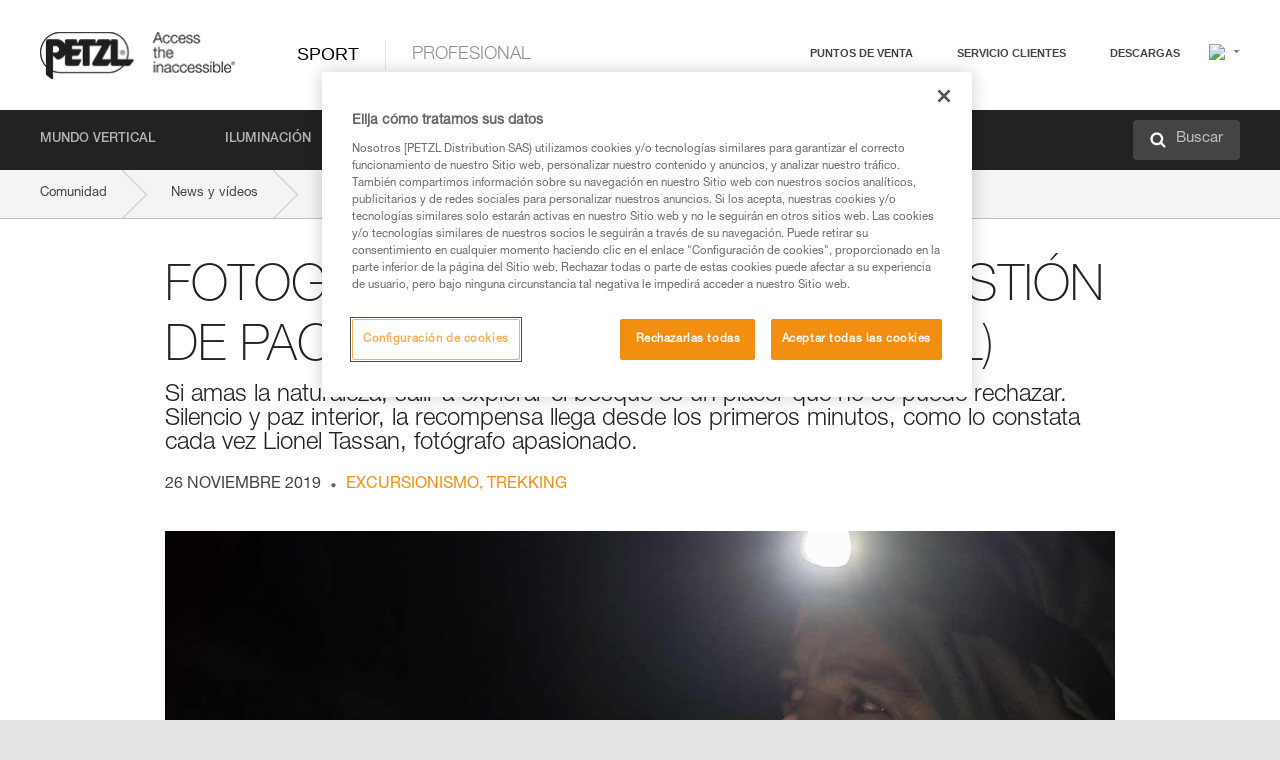

--- FILE ---
content_type: text/html;charset=UTF-8
request_url: https://www.petzl.com/PT/es/Sport/Novedades/2019-11-26/Fotografiar-animales--una-cuestion-de-paciencia-(y-algo-de-material)
body_size: 66802
content:

<!DOCTYPE HTML>

    
    <html class="" lang="es-pt" translate="yes">

    <head>
<script src="/static/111213/js/perf/stub.js" type="text/javascript"></script><script src="/faces/a4j/g/3_3_3.Finalorg.ajax4jsf.javascript.AjaxScript?rel=1764699698000" type="text/javascript"></script><script src="/jslibrary/1637251311258/sfdc/VFRemote.js" type="text/javascript"></script><script src="/jslibrary/1752551382258/ui-sfdc-javascript-impl/SfdcCore.js" type="text/javascript"></script><script src="/jslibrary/1746634855258/sfdc/IframeThirdPartyContextLogging.js" type="text/javascript"></script><script src="/static/111213/js/picklist4.js" type="text/javascript"></script><script src="/jslibrary/1686615502258/sfdc/VFState.js" type="text/javascript"></script><script src="/jslibrary/1647410351258/sfdc/NetworkTracking.js" type="text/javascript"></script><script>try{ NetworkTracking.init('/_ui/networks/tracking/NetworkTrackingServlet', 'network', '066w0000000IVNI'); }catch(x){}try{ NetworkTracking.logPageView();}catch(x){}</script><script>(function(UITheme) {
    UITheme.getUITheme = function() { 
        return UserContext.uiTheme;
    };
}(window.UITheme = window.UITheme || {}));</script><script type="text/javascript">
Visualforce.remoting.Manager.add(new $VFRM.RemotingProviderImpl({"vf":{"vid":"066w0000000IVNI","xhr":false,"dev":false,"tst":false,"dbg":false,"tm":1764812074489,"ovrprm":false},"actions":{"B2C_Web_Login_Utils":{"ms":[{"name":"portalUserLogin","len":4,"ns":"","ver":34.0,"csrf":"VmpFPSxNakF5TlMweE1pMHdOMVF3TVRvek5Eb3pOQzQwT0RsYSwzZ2FxbmRuV2xqN29zMnJYcXRsdm1hWkQ4cW90a3ZIVEJQRTlXSElGZlprPSxaVEl4TVRjMw==","authorization":"[base64].Q2lOQ01rTmZWMlZpWDB4dloybHVYMVYwYVd4ekxuQnZjblJoYkZWelpYSk1iMmRwYmc9PQ==.jSm3aIZhnjlFox7n4b__KtUoZCXfLYIECSrtYaGA2Xg="},{"name":"portalUserLoginWithCountry","len":5,"ns":"","ver":34.0,"csrf":"VmpFPSxNakF5TlMweE1pMHdOMVF3TVRvek5Eb3pOQzQwT1RKYSwzdllpNnRZb2ZITThjUi1kZEhiLS10NXJPNHVRZEdmNnVDTGFVT2kwM25jPSxZbVJoWVdVeQ==","authorization":"[base64].Q2k1Q01rTmZWMlZpWDB4dloybHVYMVYwYVd4ekxuQnZjblJoYkZWelpYSk1iMmRwYmxkcGRHaERiM1Z1ZEhKNQ==.S6Tv8x4yuRNiN1gTW4y0_NJ8BC8850ZMXOU7cMhL7is="},{"name":"verifyCaptcha","len":1,"ns":"","ver":34.0,"csrf":"VmpFPSxNakF5TlMweE1pMHdOMVF3TVRvek5Eb3pOQzQwT1RSYSw4ODJtb0RCYW8xYXd5ZW1fUG9ScVJtVVZJZnFYZFdSaFA3NXBINEd4NjBBPSxZV0poTm1aag==","authorization":"[base64].Q2lGQ01rTmZWMlZpWDB4dloybHVYMVYwYVd4ekxuWmxjbWxtZVVOaGNIUmphR0U9.mZgiX_fUXXlYhKwjnR_5gt6tTY_ngKLFW745Wu86fUo="}],"prm":1},"Web_PetzlGroupLinks_Ctrl":{"ms":[{"name":"getOtherSites","len":2,"ns":"","ver":46.0,"csrf":"VmpFPSxNakF5TlMweE1pMHdOMVF3TVRvek5Eb3pOQzQwT1RWYSxTc0lscE43cWgxR3psNXFQRzlyazFWQ3B6TGRfUFM4WXhJd2JNdlYyaHNBPSxaak0zWVdJeg==","authorization":"[base64].Q2laWFpXSmZVR1YwZW14SGNtOTFjRXhwYm10elgwTjBjbXd1WjJWMFQzUm9aWEpUYVhSbGN3PT0=.ewzr1CUYd406wMjAeIZncMOYRB94GP9hjlNlOBpl7Y8="}],"prm":1},"Web_SlideIn_Ctrl":{"ms":[{"name":"getSlideInAnim","len":3,"ns":"","ver":58.0,"csrf":"VmpFPSxNakF5TlMweE1pMHdOMVF3TVRvek5Eb3pOQzQwT1RkYSxmTElGVnloOGZ0anM0RE1rUWU1N3pLNGxUeWxYNW1GRmpvcWkwV1FuLXdzPSxaR0pqTkdFeg==","authorization":"[base64].Q2g5WFpXSmZVMnhwWkdWSmJsOURkSEpzTG1kbGRGTnNhV1JsU1c1QmJtbHQ=.RdJ3MD0P1aOthc9_o9F1Y1WF10M8hvgQWxV0_w09wbQ="}],"prm":1},"Web_SocialNetworksList_Ctrl":{"ms":[{"name":"getSocialNetworks","len":0,"ns":"","ver":46.0,"csrf":"VmpFPSxNakF5TlMweE1pMHdOMVF3TVRvek5Eb3pOQzQwT1RoYSxWNFFGVXFhUnZKTXVIdkZZSVJyUHV0YzlSdnVkRUQ4NHM1NTN1T3dxQVI0PSxNMk0wTWpRMA==","authorization":"[base64].Q2kxWFpXSmZVMjlqYVdGc1RtVjBkMjl5YTNOTWFYTjBYME4wY213dVoyVjBVMjlqYVdGc1RtVjBkMjl5YTNNPQ==.bJP0DdBcMs6wOgDzHZM8ImQQMCKHJFPrLlczHUkM-gw="}],"prm":1},"Web_Template":{"ms":[{"name":"redirectToHome","len":0,"ns":"","ver":51.0,"csrf":"VmpFPSxNakF5TlMweE1pMHdOMVF3TVRvek5Eb3pOQzQwT1RsYSxTN1hETlFDS2lKZW9lbV9nUlVyLXRTNkxnOThuU2s4Z1pCR2ZBWTZoTVFJPSxORGRpT0dWaw==","authorization":"[base64].Q2h0WFpXSmZWR1Z0Y0d4aGRHVXVjbVZrYVhKbFkzUlViMGh2YldVPQ==.C7s8AD699eRxQsRjV0kuW7AIWpmVl3jtjdMJ7-tCnD8="}],"prm":0}},"service":"apexremote"}));
</script><meta HTTP-EQUIV="PRAGMA" CONTENT="NO-CACHE" />
<meta HTTP-EQUIV="Expires" content="Mon, 01 Jan 1990 12:00:00 GMT" />



        <style>
            input[type="button"], input[type="submit"],
            input[type="text"] {
                appearance: none;
                -webkit-appearance: none; /* Safari and Chrome */
                -moz-appearance: none; /* Firefox */
            }

            .Btn-diy:not(.inline-button){
                margin-top: 30px;
            }

            .tabs--diy li.is-active a {
                border-bottom: 2px solid #aed73c !important;
            }

            .tag--diy {
                background-color: #aed73c !important;
                color: #FFF !important;
            }

            .radioElementHeight {
                height: auto !important;
            }
        </style>

        
        <link href="/resource/1756816274000/Petzl_Front/static/img/favicon/apple-touch-icon.png" rel="apple-touch-icon" sizes="180x180" />
        <link href="/resource/1756816274000/Petzl_Front/static/img/favicon/favicon-32x32.png" rel="icon" sizes="32x32" type="image/png" />
        <link href="/resource/1756816274000/Petzl_Front/static/img/favicon/favicon-16x16.png" rel="icon" sizes="16x16" type="image/png" />
        <link href="/resource/1756816274000/Petzl_Front/static/img/favicon/site.webmanifest" rel="manifest" />
        <link color="#5bbad5" href="/resource/1756816274000/Petzl_Front/static/img/favicon/safari-pinned-tab.svg?orgId=00D20000000HrHq" rel="mask-icon" />
        <meta content="#ffffff" name="msapplication-TileColor" />
        <meta content="#ffffff" name="theme-color" />    
        

        <meta charset="utf-8" />
        <meta content="IE=edge,chrome=1" http-equiv="X-UA-Compatible" />
        <meta content="width=device-width, initial-scale=1, maximum-scale=1, user-scalable=no" name="viewport" />

        <meta name="author" />
            <link href="https://m.petzl.com/PT/es/Sport/Novedades/2019-11-26/Fotografiar-animales--una-cuestion-de-paciencia-(y-algo-de-material)" media="only screen and (max-width: 640px)" rel="alternate" />

        <meta content="width=device-width" name="viewport" />
        <meta content="561283053,680261019,100000755603222,740898295" property="fb:admins" />
        <meta content="26678879891" property="fb:pages" /><span id="j_id0:j_id1:j_id9">
            <link href="/resource/1756816274000/Petzl_Front/css/common.css" rel="stylesheet" /></span>

        <link href="/resource/1756816274000/Petzl_Front/css/header.css" rel="stylesheet" />

        <style type="text/css">

            .inlineblock, .ib {
                display: -moz-inline-stack;
                display: inline-block;
                vertical-align: middle;
            }

            a.Btn {
                cursor: pointer;
            }

            .inlineblock, .ib {
                display: -moz-inline-stack;
                display: inline-block;
                vertical-align: middle;
            }

            /* .colorbox, #colorbox {
                background: transparent !important;
            } */

            .newsOverview {
                width: 22.4% !important;
            }

            .newsContainer {
                padding-left: 10px;
            }

            .Btn.disabled {
                opacity: 0.5;
                background-color: #d0d0d0 !important;
            }
        </style>
        <link href="/resource/1756816274000/Petzl_Front/css/footer.css" rel="stylesheet" />
        <link href="/resource/1756816274000/Petzl_Front/fontface.css" rel="stylesheet" />
        <script src="/resource/1756816274000/Petzl_Front/js/libs/jquery.js" type="text/javascript"></script>
        <script src="/resource/1756816274000/Petzl_Front/js/libs/jquery.touchr.js" type="text/javascript"></script>
        <script src="/resource/1756816274000/Petzl_Front/js/libs/jquery.easing.js" type="text/javascript"></script>
        <script src="/resource/1756816274000/Petzl_Front/js/libs/jquery.sticky.js" type="text/javascript"></script>
        <script src="/resource/1756816274000/Petzl_Front/js/libs/modernizr.js" type="text/javascript"></script>
        <script src="/resource/1756816274000/Petzl_Front/js/libs/html5shiv.js" type="text/javascript"></script>
        <script src="/resource/1756816274000/Petzl_Front/js-custom/public/jquery.cookie.js" type="text/javascript"></script>
        <script src="/resource/1756816274000/Petzl_Front/js-custom/login.js" type="text/javascript"></script>

        <link href="" id="mobileString" style="display:none;" />
        <link href="https://m.petzl.com" id="mobileDomain" style="display:none;" />
        <link href="https://www.petzl.com" id="siteDomain" style="display:none;" />
        <link href="https://www.petzl.com" id="sitedomain_b2c" style="display:none;" />
        <link href="" id="b2cServerDomainPrefix" style="display:none;" />
        <link data-value="[FR-CA, EN-DK, EN-NO, EN-FI, EN-SE, ES-PT, EN-PT, FR-CH, DE-CH, IT-CH, DE-AT, EN-GB, FR-BE, EN-BE, EN-NL, EN-LU, FR-LU, DE, DE-DE, EN, EN-CA, EN-US, ES, ES-ES, FR, FR-FR, IT, IT-IT]" id="countryLanguageList" style="display:none;" />
        <link data-value="[CA/en, DK/en, NO/en, FI/en, SE/en, PT/es, CH/fr, AT/de, GB/en, BE/fr, NL/en, LU/fr, INT/en, DE/de, US/en, ES/es, FR/fr, IT/it]" id="defaultCountryLanguageList" style="display:none;" />
        <link data-value="[CA, DK, NO, FI, SE, PT, CH, AT, GB, BE, NL, LU, INT, DE, US, ES, FR, IT]" id="countryCodeSet" style="display:none;" />
        <link href="false" id="isMobile" />

        <script>

            // OneTrust: avoid "initGmaps is not a function" error
            // on the pages other than DealerLocatorAdv
            window.initGmaps = window.initGmaps || function() { };

            //Variables
            var emailPattern = /^([a-zA-Z0-9_\-\.\+]+)@([a-zA-Z0-9_\-\.]+)\.[a-zA-Z0-9\-]{2,}$/;

            //Labels
            var b2c_login_label = "login";
            var b2c_checkout_label = "checkout";

            //Validation titles
            //Emails
            var v_message_email_required = "Email mandatory";
            var v_message_email = "Invalid email";

            var v_message_email_confirm_required = "Email confirm mandatory";
            var v_message_email_equal = "Email don't match";

            var v_message_email_unknown = "Unknown email";

            //Passwords
            var v_message_password_required = "Password mandatory";
            var v_message_password = "Password don't match security rules";
            var v_message_password_invalid = "Invalid password";

            var v_message_password_confirm_required = "Password confirm mandatory";
            var v_message_password_equal = "Password don't match";

            //Sates
            var v_message_state_required = "State mandatory";

            //Activites
            var v_message_activities_required = "Activities are mandatory";

            //Address
            var v_message_first_name_required = "First name mandatory";
            var v_message_last_name_required = "Last name mandatory";
            var v_message_phone_required = "Phone mandatory";
            var v_message_address_required = "Address mandatory";
            var v_message_city_required = "City mandatory";
            var v_message_zip_required = "Zip mandatory";
            var v_message_zip_invalid = "zip code must be 5 numeric characters";

            //Payment
            var v_message_card_number_required = "Credit card number is mandatory";
            var v_message_card_number_invalid = "Please enter a valid card number";
            var v_message_card_security_code_invalid =  "Please enter a valid security code";
            var v_message_card_expiration_invalid = "Please enter a valid expiration date";

            //Company
            var v_message_company_required = "Company required";

            // Title
            var v_message_title_required = "Title required";

            function initValidationMessages(){

                //State
                $('.stateSelector .inputText_errorLabel').html(v_message_state_required);

                //Activities
                $('.ActivityWrapper_errorLabel').html(v_message_activities_required);

                //Notify me popin
                var $notifyme = $('.popin.popinNotifyMe');
                if ($notifyme.length > 0){
                    $notifyme.find('input#Firstname').parent().next('[class*=errorLabel]').html(v_message_first_name_required);
                    $notifyme.find('input#LastName').parent().next('[class*=errorLabel]').html(v_message_last_name_required);
                    $notifyme.find('input#Email').parent().next('[class*=errorLabel]').html(v_message_email_required);
                }

                //Header login / notifyme login
                if (window.loginCTRL) {

                    var sessionRedirectHandler = loginCTRL.sessionRedirectHandler;

                    loginCTRL.sessionRedirectHandler = function(data, status){
                        if (!data) {
                            var form = document.getElementById('LogOrNot');
                            form.querySelector('#panelErrorMessage > .InputText_errorLabel:first-child').style.display = 'block';

                            var inputs = form.querySelectorAll('.InputContainer_input');
                            var i = inputs.length;
                            while (--i >= 0) {
                                var inp = inputs[i];
                                inp.classList.add('InputText-error');
                                inp.nextElementSibling.innerText = '';
                            }
                            return;
                        }

                        sessionRedirectHandler(data, status);
                    };

                    // loginCTRL.errorHandler = function () {
                    window.loginFormValidation = function () {
                        var valid = true;

                        var emailError = null;

                        var $inputEmail = $('#loginEmail');
                        var $labelEmail = $inputEmail.parent().next('.InputText_errorLabel');

                        var $inputPwd = $('#loginPwd');
                        var $labelPwd = $inputPwd.parent().next('.InputText_errorLabel');

                        // Empty email
                        if (!$inputEmail.val()) emailError = v_message_email; // You can replace to v_message_email_required

                        // Invalid email
                        if (!emailError && !emailPattern.test($inputEmail.val())) emailError = v_message_email;

                        if (emailError != null) {
                            $inputEmail.parent().addClass('InputText-error');
                            $labelEmail.html(emailError).show();
                        }
                        else {
                            $inputEmail.parent().removeClass('InputText-error');
                            $labelEmail.hide();
                        }

                        //Empty password
                        if (!$inputPwd.val()) {
                            $inputPwd.parent().addClass('InputText-error');
                            $labelPwd.html(v_message_password_invalid).show();
                            valid = false;
                        }
                        else {
                            $inputPwd.parent().removeClass('InputText-error');
                            $labelPwd.hide();
                        }

                        valid = valid && !emailError;

                        return valid;
                    }
                }

                //All address forms / payment form
                if (typeof $.validator != 'undefined'){

                    // HK: 04/05/2017
                    $.validator.addMethod('required', function (value, element) {
                        return /[\w\d]+/gi.test(value);
                    });

                    setTimeout(function(){

                        var performSpecialValidationsOld = window.performSpecialValidations;

                        window.performSpecialValidations = function(validateWhat){
                            var isValid = typeof performSpecialValidationsOld == 'function' ?  performSpecialValidationsOld(validateWhat) : true;
                            setTimeout(function(){
                                if(window.validator && window.validator.numberOfInvalids()){
                                    $('.InputContainer_input.InputText-error:visible').first().find('input')
                                            .add($('.PaymentWrapper .InputText_errorLabel:visible').first().prev().find('input'))
                                            .first()
                                            .focus();
                                }
                            }, 100);
                            return isValid;
                        };

                        $.validator.messages.required = '\u2000';
                        $.validator.messages.equal = '\u2001';
                        $.validator.messages.password = '\u2002';
                        $.validator.messages.email = '\u2003';
                        $.validator.messages.email2 = '\u2003';
                        $.validator.messages.minlength = '\u2004';
                        $.validator.messages.zip = '\u2005';

                        var $validator = window.validator;
                        if (!$validator) return;

                        var func = $validator.settings.highlight;
                        if (!func) return;

                        $validator.settings.highlight = function(element, errorClass, validClass){

                            func(element, errorClass, validClass);

                            $(element).parent()
                                    .next('label')
                                    .css('visibility', 'hidden');

                            setTimeout(function(){

                                var $errorLabel = $(element).parent().siblings('label.InputText_errorLabel').first();
                                if ($errorLabel.length == 0)
                                    $errorLabel = $(element).parent().parent().siblings('label.InputText_errorLabel:contains("\u2000")');

                                var id = $(element).attr('id') || $(element).attr('class');
                                id = !id ? '' : id.toLowerCase();

                                //Email
                                if (id.indexOf('email') >= 0 && id.indexOf('confirm') >= 0 && $errorLabel.html() == '\u2000')
                                    $errorLabel.html(v_message_email_confirm_required);
                                else if (id.indexOf('email') >= 0 && $errorLabel.html() == '\u2000')
                                    $errorLabel.html(v_message_email_required);
                                else if (id.indexOf('email') >= 0 && $errorLabel.html() == '\u2001')
                                    $errorLabel.html(v_message_email_equal);
                                else if (id.indexOf('email') >= 0 && $errorLabel.html() == '\u2003')
                                    $errorLabel.html(v_message_email);

                                //Password
                                if (id.indexOf('password') >= 0 && id.indexOf('confirm') >= 0 && $errorLabel.html() == '\u2000')
                                    $errorLabel.html(v_message_password_confirm_required);
                                else if (id.indexOf('password') >= 0 && $errorLabel.html() == '\u2000')
                                    $errorLabel.html(v_message_password_required);
                                else if (id.indexOf('password') >= 0 && $errorLabel.html() == '\u2001')
                                    $errorLabel.html(v_message_password_equal);
                                else if (id.indexOf('password') >= 0 && $errorLabel.html() == '\u2004')
                                    $errorLabel.html(v_message_password_invalid);
                                else if (id.indexOf('password') >= 0 && $errorLabel.html() == '\u2002')
                                    $errorLabel.html(v_message_password);


                                //Address
                                if (id.indexOf('firstname') >= 0 && $errorLabel.html() == '\u2000')
                                    $errorLabel.html(v_message_first_name_required);
                                else if (id.indexOf('lastname') >= 0 && $errorLabel.html() == '\u2000')
                                    $errorLabel.html(v_message_last_name_required);
                                else if (id.indexOf('phone') >= 0 && $errorLabel.html() == '\u2000')
                                    $errorLabel.html(v_message_phone_required);
                                else if (id.indexOf('address') >= 0 && $errorLabel.html() == '\u2000')
                                    $errorLabel.html(v_message_address_required);
                                else if (id.indexOf('address') >= 0 && $errorLabel.html() == '\u2000')
                                    $errorLabel.html(v_message_address_required);
                                else if (id.indexOf('city') >= 0 && $errorLabel.html() == '\u2000')
                                    $errorLabel.html(v_message_city_required);
                                else if (id.indexOf('zip') >= 0 && $errorLabel.html() == '\u2000')
                                    $errorLabel.html(v_message_zip_required);
                                else if (id.indexOf('zip') >= 0 && $errorLabel.html() == '\u2005')
                                    $errorLabel.html(v_message_zip_invalid);

                                //Company
                                if (id.indexOf('company') >= 0 && $errorLabel.html() == '\u2000')
                                    $errorLabel.html(v_message_company_required);

                                //Title
                                if (id.indexOf('persontitle') >= 0 && $errorLabel.html() == '\u2000')
                                    $errorLabel.html(v_message_title_required);


                                //Credit card
                                if (id.indexOf('card-number') >= 0 && $errorLabel.html() == '\u2000')
                                    $errorLabel.html(v_message_card_number_required);

                                $errorLabel.css('visibility', 'visible');

                            }, 150);
                        }
                    }, 50);
                }
            }

            $(function(){

                initValidationMessages();
                // PCI
                window.cartQnt = {};

                $('.InputText input[type=text],input[data-input]').bind('keypress', function (event) {
                    var regex = new RegExp(/^['\u00C0-\u017F\w\d\s_\-@\.,;\+&*#]+$/gi);
                    var key = String.fromCharCode(event.keyCode ? event.keyCode : event.which);
                    if (!regex.test(key) && event.charCode) {
                        event.preventDefault();
                        event.stopImmediatePropagation();
                        return false;
                    }
                }).bind('paste', function(e){
                    e.stopPropagation();
                    e.preventDefault();
                    var value = (e.originalEvent || e).clipboardData.getData('text/plain');
                    var regex = new RegExp(/[^'\u00C0-\u017F\w\d\s_\-@\.,;\+&*#]/gi);
                    $(this).val(value.replace(regex, ''));
                    if ($(this).is('.searchInput'))
                        searchEvent();
                });

                $('h1,h2,h3,h4,h5,h6,a').each(function(){
                    $(this).html($(this).html().replace(/([^>])®/g,"$1<sup>®</sup>"));
                });

            });
        </script>
            <meta content="Petzl Portugal. Si amas la naturaleza, salir a explorar el bosque es un placer que no se puede rechazar. Silencio y paz interior, la recompensa llega desde los primeros minutos, como lo constata cada vez Lionel Tassan, fot&oacute;grafo apasionado." name="description" />
            <meta content="https://www.petzl.com/sfc/servlet.shepherd/version/download/0681r00000GFIKwAAP" property="og:image" />

            <title>News - Petzl Fotografiar animales, una cuesti&oacute;n de paciencia (y algo de material) - Petzl Portugal</title> 
            <link href="/resource/1756816274000/Petzl_Front/css/news.css" rel="stylesheet" /> 
            <link href="/resource/1756816274000/Petzl_Front/css/content-page.css" rel="stylesheet" />
            <link href="/resource/1756816274000/Petzl_Front/css/pro-style.css" rel="stylesheet" />
            <link href="/resource/1756816274000/Petzl_Front/css/dyk.css" rel="stylesheet" />
                <link href="https://www.petzl.com/IT/it/Sport/Notizie/2019-11-26/Fotografare-gli-animali--una-questione-di-pazienza-(e-di-attrezzatura)" hreflang="it-it" rel="alternate" />
                <link href="https://www.petzl.com/CH/it/Sport/Notizie/2019-11-26/Fotografare-gli-animali--una-questione-di-pazienza-(e-di-attrezzatura)" hreflang="it-ch" rel="alternate" />
                <link href="https://www.petzl.com/LU/fr/Sport/Actu/2019-11-26/La-photo-animaliere--une-histoire-de-patience-(et-de-materiel)" hreflang="fr-lu" rel="alternate" />
                <link href="https://www.petzl.com/FR/fr/Sport/Actu/2019-11-26/La-photo-animaliere--une-histoire-de-patience-(et-de-materiel)" hreflang="fr-fr" rel="alternate" />
                <link href="https://www.petzl.com/CH/fr/Sport/Actu/2019-11-26/La-photo-animaliere--une-histoire-de-patience-(et-de-materiel)" hreflang="fr-ch" rel="alternate" />
                <link href="https://www.petzl.com/CA/fr/Sport/Actu/2019-11-26/La-photo-animaliere--une-histoire-de-patience-(et-de-materiel)" hreflang="fr-ca" rel="alternate" />
                <link href="https://www.petzl.com/BE/fr/Sport/Actu/2019-11-26/La-photo-animaliere--une-histoire-de-patience-(et-de-materiel)" hreflang="fr-be" rel="alternate" />
                <link href="https://www.petzl.com/PT/es/Sport/Novedades/2019-11-26/Fotografiar-animales--una-cuestion-de-paciencia-(y-algo-de-material)" hreflang="es-pt" rel="alternate" />
                <link href="https://www.petzl.com/ES/es/Sport/Novedades/2019-11-26/Fotografiar-animales--una-cuestion-de-paciencia-(y-algo-de-material)" hreflang="es-es" rel="alternate" />
                <link href="https://www.petzl.com/US/en/Sport/News/2019-11-26/Wildlife-photography--a-question-of-patience-(and-camera-equipment)" hreflang="en-us" rel="alternate" />
                <link href="https://www.petzl.com/SE/en/Sport/News/2019-11-26/Wildlife-photography--a-question-of-patience-(and-camera-equipment)" hreflang="en-se" rel="alternate" />
                <link href="https://www.petzl.com/PT/en/Sport/News/2019-11-26/Wildlife-photography--a-question-of-patience-(and-camera-equipment)" hreflang="en-pt" rel="alternate" />
                <link href="https://www.petzl.com/NO/en/Sport/News/2019-11-26/Wildlife-photography--a-question-of-patience-(and-camera-equipment)" hreflang="en-no" rel="alternate" />
                <link href="https://www.petzl.com/NL/en/Sport/News/2019-11-26/Wildlife-photography--a-question-of-patience-(and-camera-equipment)" hreflang="en-nl" rel="alternate" />
                <link href="https://www.petzl.com/LU/en/Sport/News/2019-11-26/Wildlife-photography--a-question-of-patience-(and-camera-equipment)" hreflang="en-lu" rel="alternate" />
                <link href="https://www.petzl.com/GB/en/Sport/News/2019-11-26/Wildlife-photography--a-question-of-patience-(and-camera-equipment)" hreflang="en-gb" rel="alternate" />
                <link href="https://www.petzl.com/FI/en/Sport/News/2019-11-26/Wildlife-photography--a-question-of-patience-(and-camera-equipment)" hreflang="en-fi" rel="alternate" />
                <link href="https://www.petzl.com/DK/en/Sport/News/2019-11-26/Wildlife-photography--a-question-of-patience-(and-camera-equipment)" hreflang="en-dk" rel="alternate" />
                <link href="https://www.petzl.com/CA/en/Sport/News/2019-11-26/Wildlife-photography--a-question-of-patience-(and-camera-equipment)" hreflang="en-ca" rel="alternate" />
                <link href="https://www.petzl.com/BE/en/Sport/News/2019-11-26/Wildlife-photography--a-question-of-patience-(and-camera-equipment)" hreflang="en-be" rel="alternate" />
                <link href="https://www.petzl.com/DE/de/Sport/Neuigkeit/2019-11-26/Tierfotografie--eine-Frage-der-Geduld-(und-der-Ausrustung)" hreflang="de-de" rel="alternate" />
                <link href="https://www.petzl.com/CH/de/Sport/Neuigkeit/2019-11-26/Tierfotografie--eine-Frage-der-Geduld-(und-der-Ausrustung)" hreflang="de-ch" rel="alternate" />
                <link href="https://www.petzl.com/AT/de/Sport/Neuigkeit/2019-11-26/Tierfotografie--eine-Frage-der-Geduld-(und-der-Ausrustung)" hreflang="de-at" rel="alternate" />
                <link href="https://www.petzl.com/INT/it/Sport/Notizie/2019-11-26/Fotografare-gli-animali--una-questione-di-pazienza-(e-di-attrezzatura)" hreflang="it" rel="alternate" />
                <link href="https://www.petzl.com/INT/fr/Sport/Actu/2019-11-26/La-photo-animaliere--une-histoire-de-patience-(et-de-materiel)" hreflang="fr" rel="alternate" />
                <link href="https://www.petzl.com/INT/es/Sport/Novedades/2019-11-26/Fotografiar-animales--una-cuestion-de-paciencia-(y-algo-de-material)" hreflang="es" rel="alternate" />
                <link href="https://www.petzl.com/INT/en/Sport/News/2019-11-26/Wildlife-photography--a-question-of-patience-(and-camera-equipment)" hreflang="en" rel="alternate" />
                <link href="https://www.petzl.com/INT/de/Sport/Neuigkeit/2019-11-26/Tierfotografie--eine-Frage-der-Geduld-(und-der-Ausrustung)" hreflang="de" rel="alternate" />
            <link href="https://www.petzl.com/INT/en/Sport/News/2019-11-26/Wildlife-photography--a-question-of-patience-(and-camera-equipment)" hreflang="x-default" rel="alternate" />

    <script>
        window.dataLayer = window.dataLayer || [];
        window.dataLayer.push({'PageType': 'NewsDetail','Template': 'Desktop','Univers': 'Sport','Langue': 'es'});
    </script><span id="j_id0:j_id1:j_id25">

 <script>
  
  var _gaq = _gaq || [];
   _gaq.push(['_setAccount', 'UA-2666151-17']);

 </script></span>

        
        <script>
            (function(w,d,s,l,i){w[l]=w[l]||[];w[l].push({'gtm.start':
                    new Date().getTime(),event:'gtm.js'});var f=d.getElementsByTagName(s)[0],
                    j=d.createElement(s),dl=l!='dataLayer'?'&l='+l:'';j.async=true;j.src=
                    '//www.googletagmanager.com/gtm.js?id='+i+dl;f.parentNode.insertBefore(j,f);
            })(window,document,'script','dataLayer','GTM-MWKBJV');
        </script>
    </head>

    <body>
<form id="j_id0:j_id1:j_id35" name="j_id0:j_id1:j_id35" method="post" action="/Web_NewsDetail" enctype="application/x-www-form-urlencoded">
<input type="hidden" name="j_id0:j_id1:j_id35" value="j_id0:j_id1:j_id35" />
<script id="j_id0:j_id1:j_id35:j_id36" type="text/javascript">refreshAccountPopin=function(){A4J.AJAX.Submit('j_id0:j_id1:j_id35',null,{'similarityGroupingId':'j_id0:j_id1:j_id35:j_id36','parameters':{'j_id0:j_id1:j_id35:j_id36':'j_id0:j_id1:j_id35:j_id36'} } )};
</script><div id="j_id0:j_id1:j_id35:j_id223"></div>
</form><span id="ajax-view-state-page-container" style="display: none"><span id="ajax-view-state" style="display: none"><input type="hidden"  id="com.salesforce.visualforce.ViewState" name="com.salesforce.visualforce.ViewState" value="i:AAAAWXsidCI6IjAwRDIwMDAwMDAwSHJIcSIsInYiOiIwMkcxcjAwMDAwMEpsQ1oiLCJhIjoidmZlbmNyeXB0aW9ua2V5IiwidSI6IjAwNXcwMDAwMDA0bHlqbSJ9D0vBaKielJN4UPqHRt6LJPlmR/Oz6CmM9wBZmAAAAZrm/y3dTS3CfMFCFpoVlUnhefSme2EsucQ19WuA81CitppkdaColi9BUHV11gbBBs2NngZcK94wKn+UVw+JMok9O6x2JImL75r1+NgATM4PY5KaiS/cg6BMd98ahNQkeGkZSlHuOjwrncBAOhR7Yqua+o6eATKyEUKnSDss88fu3faE5HChdogSi5gR5JssatLV6/M0PZaJwACGPsbZI67cxziMx8i+cU6tytxEUITHycImAsC+RUvdj1QHYj1r83FZSww3VWyh6jD6goySlMUtMBIaWTEYfJ34v77DTkqkXJg0hLPDFSoVWY8u/YeT9E05lZgM+Tz2Ams2yYdQswhJJ0Bs/t1iyVQyqIae7It5lQDke9ZFxj9Du8pW0LBvy1Nh/Y9BPTBxGd8q2YRyRMnr6LSt2+Q1GZLDCOKNk2lelIHiNiHZq5XKGr3bqfVIsLpHceeBJMdhtc4STxXS3FMuS+tEywSKWOpN2gSvOo0tfpi4LiB192bIIiIVSt/gIU2ARlvc9sdyqd1/nhOz0XmhRYTMmefeZeVOQ/ZRZvXCnJ0nvRxnO04c96Ia470VIS/6e1BhUvl2rMUC7e6ZgMIFUBYEv1qKxLKliSgms0hf+Spn2Bs0pi5N1ftwUKVa258J5QjpCiwnIC/U+0X3Lu3ol41HwwA/ho+3+TliysYXCpz0tukG2WX6vJ/GRAv+0h5sZaPKNdNas3PuWeZnnco1vNwFw0RhPoy227dPcD7QFArXnw0WQMRsNFVedwQw2WWe1E8Z3mwQEc8q0roOOV+YmY0L55eoKZAs59Tylcg7WkbzkrEMyKjZlZ29esGuuDlOld9NhZQc6SFZuzKAXRMYnk1J3pFDEYyYvQAqCiuBjHBKVpY/ywq6igKWCkLI88gw2hEy9Yx1/ej1i6lUMd9g58B+ihjnrXokKQgrfLCORDIp/wuP2FcUgEWn8suyhfrjOCb5elbNRSQWtCbqof6VqoVSq7MnHirLd8KaedyZpQqACkyALYz59HIzz1roVrn9RWn20e/98Q4izYBd/[base64]/p6NfVwtbuEukm4p2NUtI5X9bx5USVdLXMR9elPFEwzDFwA+6Uh2fEQmXXBrqxGubhd1XTeO9rB83tSjnPisdqDf7XiTRpvcNzzYnjc2g5ngWlWUWM9L0aLsxQ/ZE3puUtDYNHQDkHn/xZbjxLEqLduHPbB+zrpbAXa//ND5JNG8btld7aGhj477jmZKASyNiyn/wQxF7BFMesnIabAOmjOkH8YRHLPyiiyo7iEJBJiZbUO1rOg1PcNbnb4KiKCdPCdoMhh0ClHufqqrt6vdTnmMxdMQ8fE4xReF06jyqZC0/dPJC3wHl4+avys7AgoM+aW8Nkur61qZ3i4ntFagXZmwpptP224BuD16/BBolemGlO04ndR6Erwgcbw4IY+5xdz83ABcQWCNQyKPxhCj4JxWJxupyM7H8roSV8Pni+g6ZLIsKIUhZ2DWX2VvNUpDT5upqMeZXJ+fjclcLuTZNZruimjbo/nJje71YwPI+cQxRcoJRmeAKhEPPhHEf/8mJreR6ed6TFfW4cWqeiupb+ufgoPjuY8W+rJVaW6PEYSBj2mFxGNYxyQ4cfvpzQg1nDRKF7G5QAGjGVB9I7Lw9XX/MFGI+/JE7q0mj+aT036rBdv0//QFCZoS+DRVMNJIucWDc+GrF37z/SHUZ/F+ufEppGmFoXnoWwylFtAlcSb7MeUUA5+3f2wgqhHnlEmJh8fkpc4P/LufON/WjMEwr8fLp1a+qUBlvmH9x/jBkZHXCyOXB1gofyRCS2NFeL3eB6iTjXjI6+hNr7TaNBi7U52ZKDWN2EIgtKkj0OEm9CtWmrdYie+YJ99YeeTRXeyGnZXifvOzX4Kia5pMgNC1ZxzFmUVWRP8eWRXEu/+fPmK2u1uUO48NhGQVfMN1/Sq4cYD6RUXDytZ4+ezCbsKW0ZlqitcHTs8U30AJ3A61l4cZzEpPvb+Fn7wGcDwuC8G0gVL3mx4DcVUt8qIj2SjtwTM0ycSyBLiqaiuVb67qVCucuOkB6T8Dq/gu9MINBWtfE6FzloXUbQtx+pCnOJ8ZRRyPjsdvKObpDnSrYY/ZzEmlbefBzr4mVNsE8EyKw8s2v8E1uY+AL/c/U7utM+uDIStObPaCBmbmr1Y/cSGPJC0I/RgkIZU7kHGL9T9FgiFxPcEcPC20vF8L3lGFAv0kShRZXVYvATr/UnurGaILGr19AnkxvzKPqYz21glhwlmza3B4gOAcWHic0oMv+9m33PZnyLGjgO8FVlGbZ/HA8NllY41Eosll7rNhOnJx151kHDCec1OB/zEXgez/yXB68Bz2LZVnpd1qvrr3r0t9Z4HZJt8PpJoOMyLJvIKoCeRLFgx1+k54+FKwAiCf/6KWVQ4bJyqi5KpCTfiMB1coHFesYc8jVRHO1ZtU9REHvWxcBd1YAJ83Rr7Az1yml0Z1xrHfVufKPrD1fTwBiwYijTWEtydGeItuekA9Q44CiVSWGxUsW55WEBfmFmQQYHrr+bJwQgo9Lpw+Cxz28LzjgHi/T/5X1Zsr55xlXTfJuajZoVjcaeDUmteV//Zig9Oedy07tfJah/gppZLHXRYJjeeGK8+KsQ4ACz5d6JKL99qPDz4d3XDLnNYmlCm9pG4VQcFoCDDmlIHclSYcIOitE/Qdo4x5s+eItCZLBY3lILoniOYRKh78sPC6sIs4fBjiFh9Amuj1gqoSNr10zZ+1gNPpUSildnwk+dVN55AkgMvge4PhIt+R+TI8XpOhPuj7w5Sy4RtU4B2cy2KeiizUhERGYI844ol4/ca5bi61Iu1oKKqHElDJTLV2dbcJovzA+gNrYtBypz5SHv60EmiToa+a2EPduluF+GrASviNFP1/W0ezzYThPurrtUxvPojQf/cKNW7Tgm8BBwjS4V284AtdLREDGgW5OLcM1KwL33lHalin3kCdhXFNIBaUl7CVskN1+ZHsDDGc9R5qbPaL3lKp/7dkDrHY3b7vQUS0dhkDH/aL9V6Gbm/dF63r0qc3kkf8etyP+IBXbAjZIY347okllOh8AVCarh6WqymhzcHLbul8HbYY4Yj1NEEYFpGBBqh6wq+RDIJSkdv3YJ840Rg9GSvKmTbw4jxRLdvM8+IoDwrSffs3gzheFCJEWHCZVLx5ovhnRQVMG5Kjz/dY8uijmmOU+eTPlwyMnhg5/2AMbjqhoyuG8uJykL2MSuyavKksxC5SjO9Tndo92krfmCTgwXD9jGjwM8wIx8djCD4t4dw03vNuFiVFpP5xHT6LvA/PoxCmiy08FnbITAp36h5aMKmi5FJxLZEgTaivMDmz2uQuayoF5GLPUHTfGkkUQlPZbR4YoBnz3lJVVRLWl2GL5pfeJ5sNfZrW6NPg6nFv3liXc33Fe1r1XHslJHzvfTnfF29nmG4FhQo0l6H9/qk0/9TyblYM9cxdXcOgpH1k88RUmi6jXgTiwk2XJ0U2j0dkLSHQSwJjufnTqo2jXyozGHYavJV81pSs1haC/pq3h6gGEIE+b9kcILGyH/b1Mmr+ehIfmTsLGkiXxdmIfCPIGa/el3Km4qJrJCQL63ihs8I28e1FhFQNLEF9Z53RXTzbFHP8cN2I2tR7RzOisKCg1dc9RXjUrnxTWzEBxVeP+KFMYZgRIAH48TS5oDEdJYJjm7eedfS+uE9k5dKI+30fCGfMMBOtURS7rN+jRqx2I/j3zAOOK3EljPzuV5FEd5xjYMLTf1jUgIFy/14v9Bge0YccXtF+p3rxP1rh4pZK0r1ttW3cUqbrXTasLRMvncIO99s/ioNDcTO7oGvk2Pg7OFK0uYECm+jhJE/4iQknG8MSDCtNhfjEoWII2F+ZnzvM6vBeED3+zKHz9jZhQIFIKzeEaKjKc5Y231AqfMwL13JGvKcnf96QJhtpCVFBhrSiMadyMei8L1NZnh7zZY7PVDWge6qr3S6tBpLp8GbcJTvx1Yw9/GjjgOQbvyI/ErF12zVFI5MEW0FBgiKekDVdCXeqaqeOyyG/ej/l77hgfMrsfwDBFaiM3hYFj+bA80y4uTz4miMfl78loRC1b9QEJX9wu0Zpgxgxh+VVdbNK5C22axn2mU8DQuxLuE5InDgq0px0qk1s2Pr0cmbDsIL+z42ILJkRCXNnaGkGPG60hyUgriLH7D447hAriq0rNYyrAQROc/VllkfofeXdYqFWMeaDXdS5Po6N5wqJrzIEjWNjwovpByAuzVhnI6+ezAGHCIYoo1x8W6M3fWBfoOl0bxXtMO55C/A6Gm2cqAF2GCA631b52lBTv9JPdKKOCPEG7hYzkG/+JKCIG9F4B3UbHzAIcY2/1oydxbk49bHQog6nzHpJ1D8Gb5M3xJgjNaVU8QaaRuk3/XX0rOJ0DCBEWr6AgkHPsCqu307ltFfmhJ/[base64]/eDLz+XcFP2eb0/RRCwXPAm8nIUHIDy5QTvX4RHeQcsBiN2TkA3O7k+woytuIBGJMiXxfKpd6lC9tGRLXBMeMtLoKyxnsmOZlVifnpfca3S/HrM99MTVe6EDGseHnBjQ1Epv9NOGxjuCG24ckfMTeSjCIWJRZ8/N2oCrEeq8CfPwIH6Zyh9cDeoBYhANMwg+eGMnqGFEaYZzUqGUIyTFkhtUVl8RUGK3ihlGhK0Ky6/Zvj7OjXXg5qnMEzHpZQQE/ELYvTbG4zAYGFhw2N1/aLQW+XaPq2KE6kz2Wx+1ISDMWDwwfCpW5WdzLRXtPbPtImBmlik7TyJdUscQKVFIAyv8BDxAvmHlUHStUOZo0J4GpLiyBEdeXavCjR3PnNRzxJcU2JUDc8wscn1R0Xz8Df0xfUgPvNnkQyZMRf5wFj3MEwguGUAtrJw3NK62UHKp37Ub504FDKHgg7svUC+ff/3iVa6XxJKtkjrMgM//JxvOT8dN2ks6DLj5u1LF0S69TsExtL1MffB+Ee9LrmtkjzMy1Kqv4jc9Gd4MZzVKvVg59RgM69u/IjwEth9STbC7mwrnHoL4DBEWeTTn5P/sDo9OojotdB9fgva4NKkKgm9oLygLI0kw81XpDq6FtqsEbXGnHfbCPHBAc6ej+HqPX+euakSLfHtMINjxuilUkiIgBn3RmvewV+9zCaLlMbdRuFTFlio9EN2o/Z+ulIt0Cl7seJujI5LUTvepiL0YSOHMKZH/DQMrIrF9sQVy8SE3DDP+AVpfd1fbcrhrevFJ92S1a+RbSDvYmaaj4+YypdhNe7ZIzmsgMHxQaRSqIJMwAhIZEJakpMtWaQHJiQaBHebx/xKDmyC0q54i0gDbVV+05QcUdbm3C5yVZlmompHBxyMfUlb0lQQPabUYn5YzVQ90z6M/yX011VXbxEPKnLTiPjU5OCA8DO/J1smWgdADdavqeOtjSBe8ymTdkB75al5Pp054lwiMtQ4Cv5FY7LzJjSP9+zPynlUAoQ5EKxb7/YsH4aCDSdHOVyK1tgEoHut/POqn/ojOUZ4umm6mtRS2//XkYorNi3om7NFsSCtNp1iZRCs/QmBE1Zk8Tqf+rILfWsFDjIeFJsoPVibgjiQDPcUnPTxUyGitVSV4Nu/hM6hyRYZBWdQkOGP31oRdXbyBbWcJAr4JLcJvZqC9d1s1sb/Wd6QcxxETpcx3NTCYM+MjdaStPMwcR26Mnt8s5BnhQRlBMaNzHy/rElnCf7E+R2BOwfQaQQNMN6ELsr5zBAovVEHTOUol8ZRLc1gwdV16pb7nqG0rX6BQvpaNOPGAvRWpYrow7cr84+kdGnQqHGry5RwHAypG8XL/xH8gXdqhRueABcTb2UUSw4yUrdyI6kUmsCH5WbRbKVGWUvCVbTxagV92jM2QD3iQHVnfJY2sX1BVIaObGgZw6x+ZYD55UoPh1FtqOVm2rE9c9S3FpC5Cfd6ZlNMAPSjOBN2e7nRq0NvUDAhayDXejO4bdTcMtNoYS3HJPy/4hLERw4Sn1pIZehiTwNCdaG55KC+xUP8O0qD6m2UBF8vofAP4EBFhfEc3JGJDQJK+ezX/1XYTZuFPPpRJ+o5w2hf3KpEdxvnO3JqipYoVKFKpEM9Zcj0sIYhhpqeLzD0POTjOXt7UOV8KXG5zPTkbofFC7G544x3PAZpo6gIm02MkV38E8BEAaD5NOfn9u0/L5ZLvxF2pgpL+B4nZludciMLspErICHsakJ4yISRcBcOLOcet7HgybwTpohvu5HFL3WjEKq49JzG1dHz9/4lU1dqZbIeCNzouZ6w4AWCwtLG/OLiJoImx9LnSzfX93/Mc5L5JLTzDYuJMXGyqUUoRj9XKeSS0uxC/k8l6qXEy5EIh6rAkHDrkVeiLaWzRZRni2FgT2mR/3e/pWMyWAwMALBr8MsxY/7M5c+E14s6ivw7OlONGGpZk/5gFElSfb6GxGK2+ftNImdMYnwFBp/[base64]/VHvgYBhXDLq6qzvYaxAZF5NUUNaR3BRj0jB9jJ0fkm5DT6nPBY0itChBrnh1kXyUZh7USn+DXjPy7VMoXxLblOKmwq8DozSjQ0h2RWYy7FISV5zfjyceELvSGz6jnVrWbNTUqg9uR4/p1ZJyxzxDoha3xsnPhmLRrSUY+gcuU2jXdTwvvhnw3c6YHKNW172hsEmOV/csxt9k2VHuvp432J7rkwhbBfaEd/Y5G9C2iZ2zH97AuL7ndbt+UtgyH40aq3RAcyMJCdcDQG38a0+WrP5ifvl7DmCc57vUIIuOEN1XKqgTXVc+dqUMUEdLkE+hAJ/NIygaMY9lMuV3FB77WFH1LpZB2p5ELHweWqHhF7eBAdPT0VUv3RiuquG0xd9lydcEJ4a4iv2aKx/SwEJevGSFJG5SCI0wU5SkFRjVnSloIo/t52SjoaLXJVwaBeJjyRyi8Cfjr34pMe56qWGzf65RnNAyAah7QmrIpP48yvXE9RpLV6VigtXbl4MeSSmY41orS75XVvzPKHR4FKyJsgx7+i3k8Fvs7KyJc2h8UOeRpJINayQl8MtssiibgUrTH3pD1OoMdEhNJDxbD5OmgjFAUuImIlZJV/v0HpNzz5dBTRk4cb6KyRYxhTW82rbQrWwTtQ8Fnhz1YciJFGxusrgKU6t+pEmZO5jSpTYjFbRHoTxXul3EOWIr1EgrxLd7hrYiMn/jRhWyPu0Zt639sGRAMQgayoXDUoqXzBcLC76DNM9L2afwohb57u38mz+vtFQBPgoyUc/ZBWZubLvOz6dtbujxoXhhKRWNMz65aIHx+PnKiYEZUu6Vpwxby4PfgqabJCuZKZKvqzjE2DPEWhVbGBss3lSIVxQT7Rzv4HGrVTuEdDr1DkhzRaEn5xYDbicuWj8y/IAKpWXQ8Wu5Lnh10hDXP11qz5djT/YABLSrWq22+FLfxtgWJYU0Rm9zradglukDT9eGvyLFTrEvpbeqRokr+Gl4vOy/SUMrV8xeoy1X8NjBa5fcQO1Z5k12hbrcHJnGfKjwdQOWpDE7NDV6805MtlloLHwnndgCkdhjoMUBBgvdkdSl/TrO4N6Hkrv9NDXWUgdL+27XfjQUeiTLKpKP+kSEzoy5d4DB2zBfrCyE31lL3zBqQdsbBRQ+yb2RRYu2pijZKYK4Zb5TLznkCroNuzycBndPyMSTYa/9qVp4t8GA3lPQDK2sE6aj2pKHnrfZBSA54rkIs69VB4t958Cvuj5wR4ShA7zOO8mlnrAo8POVNZUy5BTG9OGhd5tcYKpgxFQD1EWK5YGjZTvCyvS94Mu9xmHCTUPPmGuqkGsY0EBpatTuaZM5HuhekRLAT784df5HkV2I+Zc63JPSlIHHaufjr3BMTciD/7AjRZrSMD/KzA9QuVue91f2uyoLVoo8a1wDZHYWcjLfvmmhRa6nK9YbtqMGHvczXr6LId8XDHxp+tHjHMEPocYz9aJh7t/VL80gwPY63k+tlQbJIdBgZwlzUw/MxCb5HfkAjF0fjnicoWK1mMCyipWYa6dSBv6KAHkS/hOJaRhxwc3O/0bhO2V1VjhyK0BvlazOYzq6yOAsVWMj7/IYi24LVtESjC5AvG4QyY/ghqlekze+fs49NWBM0y/PqfaujToIWIBBxlTUfkxcM5mkf1J1OsGzNjrmhAsbha6O9EOwCI6vAQzMZnUbiTCQEQQJow5eb397kkH9koNaVdFNjEctDKEBu+8yHKc2ilctaLzqRvoQKatvUtqcM6/ANys4gcZnC50gvgxp3g2MZfjpTS1kkC+ldk+1Ft6fnIA1rbHILOL7UTCYYhQzUSutyFFT2fpvA3QQO8LtOqFljpyx+ZrGZmS3GRoL6+PBHn7koYoXq1mTZxqvErOvWmrZUCTQwJLPvj7SXizjtHR3gdS1torLPbQJsIAmjrLRN0RmiGxH+7rDZ3axz/GQpTeXJYiF7QMBMyb5wJj009VWuNgh5eQiT5idTfG8em4t2x5m6Bhi2m8I3OfKJiRK0hte+LEdUA6XBQUh0Lcf2Gib4oSDoeS0Qx3BKcu5o5xS4ceczGNs9xEOsJwI+Lfooau18/M8Dz+ixPpBJigkNlxPjEbGAt5yXKJdJaRWs2zG24k5L0+xSR3t7kDnNgek9jZ7PsEBiW3/3NNSIm9yhfO9+QQWVvqzZ+WZQw61rztVedT6gXsSmDaSByDD1KhSAvk1DMrtdFdEz1AzsX9fvbPxPUE84Wy3rVqMuMsvzuSyZPS1dBsK85HKd8XTYTf9A7PpLwkwzM1gjNvOl/MaQje4dyWMZ9aO1tSj1wr0cUREBxOU29rP7eqUsa4bHukhs5wkI2MqUaAPSAoioltpzx9ZSP9D3sdeFT11itOFOrq8uQ/[base64]/HIy9FNYMocRybIs5LGn8D5XOfZ1mooqkgc5OTJ8Bn++mBaRSnRk3tDmNkm+sX8cddmjECgGpa3eY6cFGpp4gbL/m9VjwJiPnfv5DVaXOobdpvIlgkqtDKBd8tquabgm85fso+ML25fsjUtQvcflYsj5cRx9+B61hzRCP9lFUj+D0UkxVVw0UyRPBkx7jdOBoC5x49nA51XirmpgnTY8w43USBEUNI9MYNIhUcQOjYPLpN97Iykau+ZE+18tOaaCnYy7UY/3V/n4m0PFOeMS2VLR8OfOdgw+CssX1LO1hnf2ZN7COU8c+vDNFf6eDsMfLB9d1jM/uyf1jhFLq/Fnb+L7dWIn3ZgAXILbdxhTs9IuOORkYjgNbkLJq+XLCbsbgIbcWAQEFIUG/4bA3QaAMDM+2R9IWsBPWkfs9qyIcMWZhER8Zco/oFLMLo+3ODiWux8kJGHUZDYq7uF4SPzJqpjEDBLXWT8+udzLAe+rm4JvnOzqK3jz4MCVWNPimrvNc9qPnrAeOLK8uyn/u+T+9S2aZgl8Mi7nMHogEPddLoYb/reGFMx2CQBBEZHwvM7S4EhzlgBaBMJLfICEfgS4jmg1/WylZUimuP5DTXvDKClA8pZkmkXhUk7SLAgKPk8ZCD/RU8U22xsRFzpWTcSgmAZF3M66n4g0U1GapAoC9EpP8wTW6Vr1UEy3z9Q3q6FMpkRWcZpGupCufNKdNltcP1Wc1R1LDg1CLizos5tl0OBe9q2yVffSPvMD/UUqD6ARg0WNeM4AUNxHabcr0BPqZJCtN01he6N15Kdx+4HbOqpTgSuv6rQ0Py7T0rGPipuxBoxyPvUOutSRYVCGm9sg5OoIsta4B3EpfdqMqVR8PPYvtex0YiJw1gD+dTVgrf7yl5DKPQzlrBWolNnxnu9CQhp1eLYy1YXpLc2USV8s9+1WWRUPFfRfoWGQKT/gWcROA5Z5BO395evHeIBdyI5mu/[base64]/sxDtyvbtKsEbsY/jnBVVu6i3scZQOEHXytZXSTXShnTqSbgdH1wr+1HDQALVXclnRy5MEWo67MwdXfsvSfvEjG4pPGGPpCtHaZgvcBN4bg+r5b88lnL68h/FSC+ZKzOgoOOBec2ILrnUiLJPr57gRGvRuBsObxfxy3DMy6fH5Io1e/Qz1hnjIwrRvQyZtfPMGjNPWyXicugr/mxCZeWBltlHKjJVeFa4VW4CsTE30rin2HfSyleqzhftUl4ltpdoH5Hoo2j2bVyQZ11kjrKkwidwExv8/BNAyMasvOJ6YjtQE7PDHSSiKjQ5EXG/5m8FvvzKX2x2WCHs65/SRRLGZwWv+l7Rtgy0CJHzADxN1gMNtF6y+4A5C3zO/FbJEMsOMQTBIkHc1nEj1GnyO3H7qDO7xsS1mXaEBMtxDw0JVaxQX/yUby8IaVeSsiack3/dWtVBDo8KBiF6Nqab5oUjXmuILAvYdZ/xTksuqrfpUrXz8S/qR2RCFoKcem+ltdZ3gzWt3BMph9jTd/sDBzuS/HEsovFe8KK3tpKiIRjzd7GXJvk7dhy/Tzh8kCHGBPO29D09PKnTHkzomP0Hsy4A4BY8B96iLH4oG6l6Rco6dBhl79O0jT8gn8YTM5Rd7sT5lw5hena+BNH/rRs5l3IaJVl8AmBaMFvToSTGfKwk2O5KUxgRGzm7Xd7Phh+C8vI9iob+JrUYHx93Fex2vNo55xboOTwGRJoqPdfQQ/snXkafn30l0/dWJQI0B3DOedwVIvfTi4DtupZB40Wnul7Y24GY7archHFVQ3xFzJVWwTsgHQ4d2lUU4JByfoAtbCgEZBCS21ZSvCFRLRCJnZ5KAKOAu+LMYrLPlyMIwUdL1y7km5uga/IKTFlXfhq5EUFnoNvf4MQSx9s9jBeE5SiqEGM8oUeRYhg+HZgmezKunPzL3IwLRP+Jn09Qzb2Qj/B2XB9Y2sTc/c8lJP1kOIHNmUNWZThl3/EuK/SLJKynrZn36ZREpyveHUUANJKRXctQdwh/nEQKOSvnmZDpAV7x2AVYNAdmh3fCfiRFwNdkoyq/e8/yIOl3Cn4zofnyT/8Fk5E04D7+3+bfMTbBzNhwoglYgKJdfTlvaz64uGshdLihtk+15H8+BryyOCtPt08/+WrLsAp6tREN3G915d00aM3VXsKgZGXAkIWdGxsPKkZ9444m4va8YbknbTAjlFbpaJ2crA+1AGbM+gD1yqBjiWL1FoabO/KTyG8nmu58m7hV+qTwZI7PfUcqz8M41r0nvW1JGWVwvPjqNwIwxymlnBDjpQFDWzBpCSCHoNlH2j/goX13gI25XkbJVEydTkeZcYJuGz41s40Rh5vk2DLplBEksrsgutvZGl+W1DmSvAa5wp+45V4kQp05xYehjcBhc99vK8sO80OnAMSduBvD3faNHGhJHS02XXnwytVzn/LDu8JZVVgGj5W2Ni/cg34oP41gBI6yTS47P4a7X/WWxSgmZc/MHMf5PDJ5s/v07yuofQwpM5/gZF2GsAgc94MM/Jucxs5AJ9qTWs+9L7+7EVqhtUFlBiOkgDKEJ5BXQNWTyFfgaQuz1t1JqCeeU4WhjNKpZ6J7jw4F7L27TmXykLNK9/muoNzuxbO+SixP0f6ExL2nfsY88Az63jotvg8wuxLnhRxfZry79bQlkDv3HJDxVyxpjJl2i7J4w2MJFqPb95+u64SYBFsEOtFqWeTikA4p0bV67Tk12/zdLXNXb83DJuk+57TvptItciBAeatzYm+xPjB19Kb1QgwC7b/xpClou5fQuNdPzgiGgZsY1DnNX669/emtdd4KEdq6V4FaQjsrt0Wz2E0VTVNZVuXUmhUxDID6BtMTkGndFO0n90T/sgnF33qFEWvqDUZwTnPE0QIxSxcforNuMyZvzLIGsLx5Re0DwWmz1nIL/htVpVSf1DBYuiL3OFT7W/RSFX/YbxAr5vqBFSfYg8m+tAe/33mevlfZlObGTPNcj9ezkbTk8QBgxICkz872KAdIxy6PPv4KDvjyvWlh5weCL82pZStU70Nwj83zRDXS8C00z9X3WtlawT4z+E31Jt+HbbSLCwNqFN606FC1wYCw6JMV3LmscLCLaDBwfr9HXFPcpHVfOlHYlubSb+RCKL5Vi9Fhn/FHrtXcORpVVtfuOI5qd7ONtYqlfICVGi7+vR/ox/3Qwci328avVCOkB/eJEjEpj5v6YJjdjWpM14fhR1vopKPv78MV8gtFoZIYGZBr2duIDFntfnAXZl2/8Ax/bWWHIdG6ayHCMauijBlgIJrqv0Surcov/+zU+4YblLAGpzaD4u3dZNlX2PS6lsJ/9YxrwRF0JhpCp6Z47W8glfHlulQvOTh5+69/MBIF3RFj+3/yTlcI6aK2LFopSalfwo7hc7Ph4FqLmuRRQkpNJIXlvOJQ7o90RMFRPZk9/nZ3oxJJf7OnmSvNGmIK0mlsnJ8G0ymivoNzLm5NrhqmhkhQAXDBlg7t95rfOOYtlOstNVoI+PHFRYUrQwCF2wEfiJR56Iwca+xzFY+riVeae131uKLwQ1hsjICMA0TdOwLoRBaK1YUNYt1NB5Ux7AvjlC7bjF1XrKY85TTfj4qiX+08/Jgvxuddr3KIn9sa+dne4SilXfBffbm20TKRoi/nU4L5cNZEXuQT+VjCuZbePJ867R+P/dR54okDhKOqpw0yw/2oDRuWOQi/8dCXUmu2sHFmqtR2L3/WoDbctzo2Nn6+IY80YwbzFsDFhCJfPnqSjonPkHWuyyTW6vhfIOuk+nXso9upI6dh7lnQaY8ZZDesPhDQkNb70XRwd/i1Jg8hv4WTOqn/95Z8jWBRNioGBhul/DLa1HUBZy6D3V8WAdnNahwt3/EmWaYKfMYB9wAmtVjBKoy61fvNJABYP1rHoloeiBvbbxPzmBt6Nv4KmSzvuVnBzKYFIpH25nD49Qs0eubKt+gqpAzr12lYEgBEpem4ykIBz4OTh5cPBr4M9rcQ8N9nQYUC8aMtikrXLhCBmPat7/AftEfgTk6yEjFfFuEfpLNmSpT8optX7YJSaH3IH3C0388oiK99Kbay7qt2XJXebtuQ3O5J5hGhQldqXIRLfUbdfe4bH7sraj68Q5Li5fnc51W7tPv6iIyy4wbfC3lqrZDzW1WyaMvZmoNvTPap9d3utstKJLVB1Z2tTuQvNGGX9L2XczfOyRSoiM8jb05SG7Bj6X/BRk6HF/sTQb+N8cWL4HAVYfMsxQH6gwORaf8GZFi81oz5CSPUnLiIvc4sYwCEh6R93O/O0XtPhoDaP2F3wbWOpU+P8A3qfbBOSXLUB9MW4QJiOJhVg/oQUqjYCnqMH6vVoxHvPOiJm55CAWg7So+G7decXLSZ6p/xptzjeBM5uCbdN6PK5YVrKPtRj2yGAY9/GylskGPaUs4n09cdnLXhZb0h4AE+mNY/2ISSeglrdPvbTmGmu6M89O6rfRqn7tSiodtPkzC197tn+fcOUHzYs7THOj8XaKqv6H2TcDmCtuAkqhS/Q/vbT/Ry4bMtDBeN0E90qYPf1olDZ0CQJHbRWm4dq4qPccnbL6Hl8eEyBA0LSOIARFNf7mkGF+FB3BMs7gk4hVvroa8terN3JzCY+ujGaU0Jz/SxEi6qaino9hP57ObB+dIInjymVFAEKn63SVAYva4iSoyIfZCvsY9VTX1aKpJHrgI55MQ0I0ecGmrkphbrrO/cWL3oXB0Wwar1TjuSk54hgcfseZP7FTr8Zbg7olWiRawgjCW0EPaWdMyxpOI6+hZIJGwhGsQQF/4rA3zLJMV2vvJSYP6uDcagbMutmhLfQoA+7x3CY+98cWvU0Yvcvzm7LE9Oa0O22UysqSvboPc1c9z4Cpchs2TobE7DPeJQX3RuYP7szxgmBKEuwH0MZl4PLmT+3ah5B6tOQj4Zq7KIkz4c+vi5i0qoYGTS4D+PH9iCD2uyV6AQ2k7md3Ut/+2IFXXRvm/bblQifJ07qeXlceRxRXk/l/5+Hs89MVEKQypGQNZ2zmaE23OmyVIjlIGS6U7K3M3LIu/d/bK/kUwmMh/eoFcgFaZhNq+6b7AUNCx2w/HPPXYDATKCJ8mkLUlHsBJBRuFQzlf1wbrfHRrzBRUAtIjQ3nsYyYG0623rYJmdYVzaZcq3x182gUrV6Af6m+qZlTImAi+RfjbHx+AXO7hqpiMTt0f33Y8tnwUHHsp7dXOdV22OwOgLOXluIfhpQQu6zRp9LSMHjVAy431GlaN5lDeSsG3HyAZQ4/DXPRlUlChaNe88HixnmEdI20en3LyGD2e2vB2BQP/x0cjWQE74y7+sZInPhabCm2dcewIP4q2U0YVy5laiLH54WMlYCqSmalr6uII4m0pu28+t6yDkPMhsZpuXwPhqPzvQAzqoYypF9EfrSeH6O7QnkZEWKar0qmjd9WQfLK6I4+oY8CaVwXTB/l919FTXdgGrLKH5y4A2Hh2HeRVnw7hzQI6N+vZUbNgJ/UKYObjumswAy7UV1aZArVValMxDlyjgOUXxsVNKl8AVi8RsD/pMNarToMn0NSzL4MQsKQv/MzsQslafsQfAeozQfxhqntmdTFRtECh2Xr8qVAJBRtKEj1WqOMphsGQQfe/MGLqz0uYeEkGA2vWaJQ4sC4Ejsp+9gDCKrAPPpSPMCxQ83L6JkWQfS760Ju1yXefTDJuBi+MLYM/7GNVipFKAVL49T3qp0bdP9WxYKJ98d57SOn3jyCtAGBtZQqTQ3nYErG0l149h/6fjuLQE66PHmSDqAhX8jqwkQjn5erhWGornG5d+2geNAO7xh+F2Mjb9D+RbSBvcxHEcCC4AzMcsY7b/brJeJ2aDV4JufbC3tAVNu37oMf1qKQeHW1eu/hphpwb1bVCpkszal5tIC8sxBn4W78guF6UijcGPoHfS+HZEqhDCz4KA1+OVoqZRAvDvnF1qSGk1FTmkkGUTrl15K6NfvUx9PEBE2unRRGzfbRdvjTD/[base64]/kFPzEwRAaGwrNGEjbodQMv4M5JA/pwbzUTDvIsavsrBcoa3Z6OULmdiupJWs4AU+1b3vbfhHpErqv3VMK5KjMlesNvKH4M7atdsw+3LnLEQmL3OsQg4pfoSspa9Kz/eM827UM6eR52rS+HscVv1rDo/65M/+79FHzoO8qTKbUkeqpZ8pOXpghysaTaHYxK7PhysyH9bGXlxRfiAO96OtrmLoRYnfLbK+fb8frLbpsdpbDHlq1OZF4dSxkQn9Msr8Z1khLfJELvEIh/CJL2VodZi4hIpIIZA8yqb/MSgZSbWap14YNCYbEd6CqHve9PVcaDLgJbFXyKhxcUD1qputMJGRgFNvyqYKznZDu8wIkm/l1MsrHALGjF7Ne5M7pBViJ7zAC8ohZ2T0SYLU9aFzrGU7Z6jhUb13E4iLZHr4I+r+3R+MSRxt/xs7h2efQV0ZNodKe7XYdxLq8Zj3aXionv4bpPPlHN4epU2yTTMQHB4wE+F7czrx/NaZ+Za8qRLv24p0a39Y2jAv6RDuW0OXgTKHmfSIZ2KTUwwHBchZ6tLyMGvDMDIp8gsvfAepoL5buZgaFH+g4vsggIOphyq9ShLSU0Rtmj4kxNaZw7E9uNzcgSWA4k3Da8ei0078DFffSgdfsw/EYlTezfquZwa2szjTJ5qg6aJscAYpOnWeI/54X8nK0B6GJab+grLadAgRX1Pdf3Uk/[base64]/KrCy1xMmq/MAxly/1ZlF09xAuGPQYp6zugpCaGeeFy1bFZqQIypiB1n7hmr+lDw8vRCtBp1mHaqdQBOQR1FNxAsFNOWknDekD8J5xP6cz5NDOMSvvG1278v0eJtmkHSVAJiBANK3l5+Znpigkf0+/5tQLKFdkbIu5LHZ+DzKIyMrzrQNW6AiZuQhFpi4KAfJfYK70pYtcBkgEyybdfjg5EIFdjKyi64s33o/copJ4Y1MC1u1dwiM7ySfTrFxVs0DzFfKGTfe9fDiR881uDhncAUM1W6EH+nPqfPeTjts8qWDZGYK7g5o3Z70J6ORiZzWaIs14XbH9eS7iBnkjc2nBASnmAwjncZUBfw4v5kbKa+GzzARh9yAEJT5i6AHA1Af/[base64]/y9y9s1ZItJy5lyS43v8PrJ5nyp8bLIwbMl/P6/01ekRoouNFFe36KgUaHE8VSzqriUa7m8ffqZqeQkLnpoM9bxnCSHCk2nW9kxAEq/dmfOiWylP7f4WTfVLxTYAH37dVXgyPRNLgo3ZawaLvpw10LIhq9nTi44IjwCDtTLEx1kwetW99pVtjK/tbYOA5pBN09Bqkn7e5448NaGF5WNwgvX8jXgoWAfyVT/7EHP0jaRuS0FcZDCiwS9U0/gAu1PbjQu4vzwGS/uRV18CWL/+7qjLicwgQ+3w0ocLizzp98k/[base64]/6IjiPkhweMtvXY7eQDBu7KiMDO7lJAUncgN4OIfuMrWnRabVD2MbEfhAXdBDcRHQfmvdv1ryKoWv5RmRwCjcqooFXXVYRGP64KfZvxDq4r7Y4TIMOJaC9W5fo+1rlqKo/cjhDJQ9vz/HGGJxg0koiLFe0vP4feoPsB7tazm3UJhxHj0cbtqj2eTSUUfYwzjLL5n3HXnAgRbVNtFP4VKxrH/uurb2WLjBnq+1LACcOOka6OaXjpJ7OKGwHKj3G9/XbZYvLw/cgFEO5Khg34+I/bAOi7LRGfJL/PX54xPfNq2eiWGkeuTKKvxgHojVDEM2bUpOKBsqHt9V5bgiYyA8AraCCq/f8uoN8zeZQ+u+SuvG2NxjW2TGt8P6brQn2j6Hwlxu1eY0KB+1SWN0VjAeGo7VEnTmg3U2qJ6o2+ol3DR6J8Q+QE/hqQPSQcR6WC49JSajgOExm6cDCg/vX1Z3gqD0UyQBQpgfeNMnECOpVr/BXvSkpQLitYbyIuDc2/C9BfbnVwaLRKtPrPutEtQuc4vDayPNsGBrEeZGZHghHeNP+EZZUvgbG4LV5S+t3eG8Hi6/4hE9N2jLydLmtEgJLEGOujLOVAKCQQjEPYAeCnoNL4cCDFIuqMMjRin7sCIq9o5ING4jiub/gqmaVNIl8gVJDWQLU0Sm1+4pY0waoEpBmwe298YIbx0cr46zit2wogasQM048JmF8nnd6/N67G/KvR3Vq2zNtCqZw+vGVOhE4jocN8UNuV7E/zOUV5eQ8qJ+AMdgAJin4RrIMp5oRPSMoMLdPW4H0lDFwvlpbvn0Y+NmiHEXd9sk0ndoH2IlDk1h4/jLlNgl5GolDGuQLv9ckSKNrVqa0qvqF+FLDGjyTflPklCzmEaP5PE+f7v7cxDUex8qqmmEHXBGAtJte1FU8O41RXcFzGpr4eYDMzaMDbP/TxzbZQO1KPfp1MFZdqfPZas4hQExUsg7lkTNOjZl/g7s7eekfaZKodFbM4PvGGhUHEFhsTdi+21z/cAEkduIS9u5MBruri1dbY6NY8moJQA//0b0LP5gPw6dHOcZy0TeeVXf8PuV8XdMd33w20025llxw/RCd2lyfo7A/5UxkuurgDSZeH53OgLfGjZTeuoIJ7o9sITBhCjoUGv2XB+MeKAMcQYN/xSvS3Nn4DXRi8v12UTKSl4R9UQvVCvjnx2Ljf96vLATYGjg9gLsYVFuP5Z1dSvuTPdYXDYVnhihGkMI6cfB0ixkBBy2lHRRY7rJIAiGOjOu4h4NxQCQFqyzvBWoFBULfj5frAWwYlHRCz9e5ozBlIpEXE+PdoZQ8luAtEvMd2pB6XFuvND7n/Y7isyPdzDX8K2Z7Zv8w0unYyqQs7mRnMEX51QcFT/KHf8wTpqDWltTrfSd5zz7CrTTUN9Yz0tK0kk7r9pCFaswthPYNhtipAWgAfojT+/seRgwv2Yzsw4c0M1PYhobtiNganKlOFLl5KFrZmIdbu362PTm4tToqjp+UebJPGmP6VSf2OzhU+9ZmwU/6reTGLhSfST+Hy6ZtdfvzuvBg6yRKAwHwKNs2we2g3DuNlxlifYmqFXyK4AcUImRPDesAlydJfFhsokuBPwcBc2qyeby5f3KyAUN8Y85+BkggQXEPhjGruTpMJ1rWbURxprj52kZ3GdwYTF/dbd/2Z4F0Mj5a6AlSyJ1Rbvv5mco3UTfy3hMG+Gw/vaxya6zjIm510jkx7jiEJ/G7N7ixfsscHdvPiapaMmKfAXHZaha9R9w/WJasQhVabnXEfxowcnX1tgAFgdCPZSGErCRBafLC0KUzL9QZLj/dWpraunugITITinrHAdXI+rcjzca98gXpABOjH54SAIK28iaOXlvC6iPEC2/8CoTUzRX0u2EKTnQmLO1Jy6PP+xImd7FYUjbWPo5V1u+ESYosQMnYG6W9IgIqwF8RcNRGjtVKIOO/8uVZaHNEU3obvFyNKT7y0QdYQvXpyXlRTc2SkjxpI79Ug6ysQBOm9jWVKfwgTYNjz/k/[base64]/dOv1Ch4PFxU/vLqIeU49d9aA7psvkpIBHDZ4aHmKfC02ZLWpVg2TJgjIrsNbkZB1NSRC8Uf1CUOzZevzbuVD9T8bTPZeLdDtjxcpzfEj22fvCDabGhTa7X8zj8x6qMBfL5497FrdjeAxPCIad3LTjw4PogKF7nj8uFlE924ee0zuIZ4pVuZ6qd4feyTLR9m9XVjMMB/xBq80U2zrSR/ErxZgJcAqtMi9dznwPorF5BDAuLP+iyVMA4eZmM9c1MKtSkAstoYjEni3jPoJehzo/zlB6mNAaL57NTVffr16XYYrfuOQqeX+2507oW4X/QPpdk57ob6SD4oNYde8M3w/ym3I4uVqcR2bC53MYseOElyHsd0uQQSDaf2R0TZBFXXKfS8XtJDvJ45n2UZ1PLD/9Jl6Cvv1whgLRfGdOIxVGhbqXZoWRPviiFH8Xu5YgtB8vqUf0gyFJdH157isKAvXbqfa0OuD+N/nOleyeFUmdvygeJ7dnzMCP+JBd+9kz6Ib5oqTazHfbS1kBtW01MbymFIKiZ0y8UgyXIQiyfhs6WN/AH9+SbqOPZZpumbmzZmFCVT+I+oloW41MyMYJPTf2Oz8N1ECOgluzN7QvZp/C3cJ3jOj1Wo2bNZB5zxrEtM7M2xJXZ3Lv6hC4gZT7azJOT1U3DuHgFk5+P+HOdQsYkEZVrA+nUKGISQWbTJRnn4fpHAojF2KWMeEfRBz15ihd1UzOiOv5rTsR0SiBmn+Vg47Nr7nEsvsydIK1758myDEwlthsZZ90xLOZiCRu6lvTkIy1b/M7/UROtTIpGNu+I2rGL+oZB6dsmY5T12G1U+cwHuR4ahMYj1VvayZV08/7wEaHz37GfSfiKvwtlYhBxw4/I9RFUosoiD7eK+N1N/GlMoZZbkEgJgQSS1wlcgJSwmR/0CuASBeB0XNlgC8U/gb+9o7pTFLJElfuJ+9NTf3UVqpiJTIz2sREowFqL88IWcI4EEoL9tpCNfzSJrpzR73Ylsj86SumLViwArZBwhiLrk1+OYM3valT3Ll9gcYzr3KaajVQoPm9qy4fBT9/1dneKhnyaVSLf/5SS5Vq1P2rcjq6590cIpq/xJdkdZ3YYjFd15ZaBkQXg6+5U0CqwKhQVCiO8oOZxMuwoPimm4h9QLnREYyggqmjkFKs0lbN3kJNzlqnzrstlHGiDqAxaxYxuke9mbTRjnS5WUcrWAZoq8Pj4IPQAp+B+hiqrfUnLbo0C3ZrXnp/TtJUy/C4BlYbVVm7fTBCz/vT5lBmZ7XZ7iHy3d1VPlawFnvTGAurCHNWZG2dEe1bxV9qr3kp7IqwukUcoEtLvLjSNqIqnrwBs2ahM4uKwQs/Exqub6LF4aAXKegOVlVAB02dS5hwTYrbH5O7gb0GxwpbEmq4PeUj/XkOpP7JDawY0bF/GqPW9ggl5lVqwY2zZ2r3uqN0QhxeBPmDOuS5tydarEeoWUKcIz8AMZHCHAiAST2uSmfYJdlMywYbnsBWi1xeujabJPvQbQ1h5S9gU5uXoVJ854PxhTE4CgXScjEjvtS/O0EoJxmRrec78i7yW7c0rAIG0EoOvWVWHK+2bTThkYEHQ97PekfH6Ltuzu1asTQir+RT80S6RTgL/[base64]/jljH7hIWq/9E0YMlYg9MgIpEKm36VM/5wcrcSqHIQ2yxTBXCl9qytAW5zIJ+y2Yh2uxsk7R/Gj9bWHgdzwwgRKTRzLAAIAngKiZ6HpaVapVt0Tc3nJsntCtMdXnJnKZCNsCI7pANWnjXCIEJWL/B05rW1scmyHx8lzd6Ie04TmnBQHUMl9V19oliUWfof2xS5I03Sf7VKquTpIzk6PYaVt37hs55Re1FuUTN8l59qN9dH+zdS/B2gr5KlXyK5cXf43eN8z2DYUq99W2gAgzDXjv/q4JpO3xl3Kb8rEgr2jIyGHZCfGRecSpy91aiNK/BBEyltjPCv4nGRfbL4QPK8IZrpnoLx9p0Olzpe5uhGz29dQ7RZ6FITFQBoWBL/L1o7IK9EZ5U85DNfq6jLVhUFHfBaq/K3mOYjH/NKtSuCYSOOEl+Ln5bLKcRrm9KbnUgjbSR/F2sYuRb2Y6U7S2Rqa9JR/[base64]/yrnnZrh4XSfbx/uinzgJ4ym0A1KvTT0mv8frxClD53dPO6e6R70aECnjeaukqiOJxEM2U6fbkwQ/kcz/0gonEQJVy3SsZai7x5nkz3LPRzFc8Jxusx3A9+gWV+CuJAsDHMQcmIE4dGgPR6wH7E+OBgp2gIqk/vO/Zb1GTmAIio1DAWOY5oBdIhyZ4f4faGFKV8t823BpAtz/pPtb0xaET+LdvM+1+DhBM/YvHePOqey+jmb27chPxWz1viUAhFr/Bgw6i6Ie/1Zv8egEsLsA6RZF0b3bNYE6WYWsFviYyMfnvAb98cYf2Ayg9GqnwyQYS5MVsL4IPDEvv0M9VTtSskoOAgWtIpUKA5YES15eyW43+IzJZCZ+XzzCbwhG3kGz4Wp4nJXhScJCu4LE/mwYLQOzWb/GVnbfnlRR8WK0QoWyZp31vtfiThjePyjHWGoKkVZuUMNiBal0Apfk9WZZNUBYkBU9zAeRMQrdPpeJpl0G1BsBKFwfj3IeFnf/YTcENao6+xkhbBTjXyILs3k8TLsPFzTibPBS2t8ePV0NTlPRmTOugsKjxmf3+EQMeokuhKV2Oz/bHspRUCvsVkQB4VJ8g/k8VF2nnPy6iAHvIlXLJ1s5r0DQN7HOm4Ky9JnX8m+rvNdgG9pxmy/uTYG5FgsirhGtWtK/9byjr3Ya6opx0ftFcwaELVrn0bM0FAeJ8hGBiDy3yaLDoYjc3x53dSLxJB51WXPeH+qiz4XocQZNmOuk1hqL+CWZ9qEH6IViGWgvBj36sFCy7ANmj6l8DtWUw1bK541LbgllrXsUdBVCTv/xUegU8yus6yr0HuYCIZLqN7PsZ5iiXXTTVC/xK4nckJMUxYXtSJP3/EQxQxW9VONYx/fDYfRSG7+mXzcBIGI5MOpMoCRtBTe102UXzK/F8ieuNTGoI4wv/6gW89rIge8j+F8DF+oUVVYo3gIFHmOEJJw6ye7n1GfOG6dQ0t/03zYKl3B3/lYnjHaowkfRt8CGjMKBhGEUv5KnCeNWa89TqJgkK+dN/298Ny5pWkXPazJNGSq3VguoQQ2RSSmu5damFAxQWCCEKP8GPp7Hoom26csSY+5S8/AYfRMBVdYIMJovMAgBpmxRMl4zWPdZZX0i7FaoN6VE7lPsqf74zHsFb34nz9yJsjr5piJFUswn3MdCUYY7H65aSWrwNkr+BGtrNzwNO8b1FesUCESNT8v5i76qedQ+q6AZfY5kqzIsk+8X75DYQ1uJv+cyT6472CrHf3BbYdJr/OD8YdveNlJXar4+y162Wr1sz1MM3+IqCOKGFXqw9Se3vD+T/[base64]/XYhgc8q+eIShDYNRWR8ildzydTYj6gKDOZXTfQhXrnzrQamYZIgXu+Bm4gilVGe/SGvBGjKorDNNYwEvekuiBQM/TGqbE+yXP1QCToxgQAoH1UNpncBN0q2rUDBA5rWJ/fRLVG7B95oH9LtzeZHU6Whbuzd53BJP5cj1QjxT3QHCw5BvjjN7/[base64]/XySDdAS+mE2fqI4pWaugX0G7O02NZSFDX+Tg6qPTuWw0amXfc69O+Hr/0sw3r6rlKgJ1cazr9fIeEobpPPeojUPlJg2HClXDtoLzqTp/pqLQT+b+Bwf5xH+KPITxObj0DDZ+jJ/q+wj1Xbdsm7gxS2q7JeIvqeZZgo4Ccng+zTQFRLe2Jb45iPNl402XIkJmVWZIaaotOSLoIqvMb2LjwxCGXhlB66WQlauWkMOZvUSveFf9CglMmfQ9A6pY1jOkqcNk4S1yYjb8p1snrqbnYO+cfVSrycv4K/JV5LEnYWNzGseJ+f6WpZHvOq3SlPvzqEWbuLSJ5JkQDTzejHSmNPunesgbAs1TgwjrJ3TbkvRn7GvNORIUIpCMiEF7Z85pLzFjgmwbOWJt6/YVi6ANQOI7awds13gtRmUAHSpqfTH3gB7LlxP5yqx5wGSrkux7efZDFE512PU4xc1LHbIwC2h+vugg8KABoOyHP1lPZDlTx9iixFyfiVhqKtuKEuPuL0idG2yOzTYIrruuJE2a22qlbPLUSgg+sT3jQi6uDG0+Ig7W2SS7y2aVBQiqduSDqtNOBzm6n7QbNNIgiN/BS3+tZXvpmE7tgM6HJEhV5gGrQ95IDPfuIf4qBtg6rWFvTeK+LExvl1xdmm9F7hZVenFL+psaZzZUJU9zXYx3evELux1nnfyYhqQhmtDV6ELDNsGu4i/RcpWAfFc53wZlkQRqwa/54aI5MQZ0ntAU1N3J1rF6NTBYtLlj+24Eifz34HJcohVE8xNGMFVHGKlpji8mum9Ofw+ZiZlewWC9G8cPUHQGsguHIPYG9snnyil5K7s1UtwWUzGKC4YOYYWDtvdro5eNX3Bdeu4nlRMbUvZrmlV5kXIVAO/42EVNN/dimDQ2r3LWNqml5v6VtiErgLsiy43u0iwcuntcAKVvWkE4mdpLzPrBN7ZjXezuk52uHbLVT2pCicEntJi44r76XfHscE76CtaFUST4IYiisaFuVXxGvCUxrFETOCQ+6YTWICk+2CejcorzIjtVZKrhc7NtcWeS/eAF4QTQYGl5NMnW3SKI7DLO7xR3M4HqNFTTsO85KnjmUpHA6r9Fl7wX72RTr9ICy02xMGeFMVpE2pqbX+9PXRZq9pennyvlBrjjHRVOXsjeKna/f5G6SiBTzapFyhJoIl0hDESbeCg1VixTWSsBhnaZtT/2UdMmelC49iAWZyOeOdBk/EYofFSEZ6qsjsp/6k3wIHvAHjATbsbJPXBwlI4ZCKl/Ori0rO08B7sL9Bv9Ui7j/KPBtmMueSsGCj8xQza8Qltvf9V+b/EuMcYttiHzUxa8KfG4ag/GP87gadEWXjervnis2E+zx23/nAAwWfok1GrlBi5OGSyO0lVeB5wGg+qZSQ3P8+LIyM5Zz1qOVwUo6oiTcqTMB08vwnq+KpwEdgh9+n+0cBpeMTmWfrmbRHTzZqcW7JhmXF6vcU9SYrxXk/XNPcSoic3ex8KHnYIZsjnPNZnbWqj/sFGOZnJCBMsewY3KNxFwLUrKWnA2rI8teY5YmLSWxf8FJ0bgjFDtURo6evoWnWQwGESjVg0D4nu/o0dpG4K0fS35DyWdlibb0t7GZ3ltLfqx5woM1pfVhnJT5vSdvdYcJMUH2cAfdFxOtf/[base64]//HPBNkLfhKNNM7VXLgW3AUhShF6kMLuIq0CNtZ2aVFc/PVEUgeu0qYV3DFloVynQRjEQfQxKFGOtEuW28QnmLNKIPwMH5YCxJtVG/TSpxFX/[base64]/QxMGFEcrIGQFvVgKtGd3WYcD6ngVVEwW1fK/OcnzH8VIr8SuANBTx9gP0kzAfZIMjuFot6/KV1P9j7k7gtNnqmRJ5KOSYG4TbNj6PYl6MWC7vlX1AmNlH+WTnMo5FUeLLklcUruay2cjb7k/97aLUQUl7zCTqHuGgwUeq1QzFzr6R0QEAQx+hGeTloFyokTJOuj0FrFgFLdcmFu4q25QXL3Vf55zz9ITo74xTyqO/kbjlDwFnFxCLEWDxafP3MmLppWTP+nD8v2sEWc8eHBRx6YLmCSs0PEisygPzz+AWM0dboMkzniNj+oB//7BMhkoSHEOB01OFmhcm50Zd26tri51LsMqhAMQEbpZFLGIXFLJL5I1ZTMxYLoVhTMKkeqUgFYsoERCVVXqwqea2FgsoZgq7vUsh/aLIofUnLcQe1Uo0+cJnz1sOMQKGNr7LW1YbwZehvVVGUeteNNkvZuPkUAo7OJj+02nVCEPtK6d3tW5zTFtiRA1wJr7/J+/GPrmYn+CeA86omyUlHdyk3pEsAPbiDYhVTL/VXkTYWfHX6oW2HzV6aoM5RpF+F4uT+d7Oj4v2jmqJGH1FT/b+RpoT/LptRSuRvDa5vu5T5OwXMUVWrw19SC3XDo4lTBSvukJaLXUmUf+/6aLDGXt9J6f1Qi3XA0n6bxr/sTge1ErwHrM7aUm/QDe1mFZpXMQSwMrch0cOrAZsJD6FoVboB+mV45glPecpufbxntEJ4LYJat+BKjktm2iOV0aq7mblQv4sw8h+KSdFC0GyfqshFHtsDaMGUz50LxPGUFRA/74KZoG9iIlDbQ3mHOmJ8mDym7yRLVBQm14LLV/h9Dev1+yQA/Q1wPLdblDD1BkqOpRAzUQ0RgSn9LTqZ7uWpwIZhWKxbE3DLbC2YMPkZB4ajlDsOs+y7Mi3mYKCfXpWhv4lEw5vA36tYbKzrAF7DsyPwmJOVh6XD3anBUl5zRrThVlMYTYslM+4wCKvzOzmnVU0Xapwm64LecxSAXIRhE+3Mbx9AQxAO1oOYQFv8kRpm6rVqituA8/XUMim9eroKjb2sdebquoqAfxlbo5C16HTUBVAuiaQe7nw2foe4laEOLPMNUqDVF19abdTHo2xCLqmCzX+nvMbfaIQviNmka0FilHx6HRDSUQ3oDcV74dpnTEDri6QJjnPOgPxdx8Km4J6FtL4DyL2V2i/SvM2PhAl7lx/Q5LfWF14ux/9Sw9QkoKZ3BCw15ByevOncYteE0zEYHtn8UFk5MWTpSW9jfRk6Z33Qh+xp87rqmv2R0PgahsIV7+6G5W1eIWG3gS593VA5J6TI3VDbRIYiWyTQDUuRdhp+sffSsGyQlZ3K0n3FgGTv0Ci1JKghe/e0WYj9mDazSC5VNTJoCV0v6j4lcTYwzt1yKiUHsruHPWGOqmxXJi4dDatJ7rD+eXJ7iTyiHFKhkcHiqIfuzSjGS815/rzDCy78bJTW1sUCAkbuSk84SrOeNdln/R5Kamkh4sMAx9zKnetYtErTNWBS+kgLPOqPJU2dReJo3eQePXOWZpkTzF7IJYhQu9/[base64]/e7rVeJBIOe1k7cktRHZWqmlPHYYvWw9xYhrBnvo6xtgKsWNea1VkxF/KxR96ChRyGrgqM2OymDC5KhwErCmWqbI9GvYNCc+INidO11fk38oAkTcaxhNtOq3SBMSjmS250v+1R7vZUjLDJ8d6Cw4p5Rmvww4fhbSd+JHPUjmDV5aQx6KxRgaLZnIvIKyJN8d/B+58htOZMwurzamx9aXPryEWtP4ZBusaoE42ElSgoEY6P59cbjtAbDaPGr0+g12ybFCeAdqiQs2+/A7W9Jy4TkJTJZsN8U6PiP7Hq7Zd6sbZomHEAkKpb3qO+sBhFFP6iCpsqDn1i+KtE5IgLSkHygzncqCGI+P1ADzpItWMsBqTb3ylBr9v2HZZyCrc+xbEyLmIiK2RHVLFc/iJnUVRenYhWAlwUzgn/jAV7DSzuV/mIPEDt1bjtVX8u729OqhEToUufuUWk2kxSVUmzNIF323A+ByLwNMUKwgazFRmCOiiptiKA6qQTrnWobyWOLsTnU/redlL8m8lf/[base64]//bX60rgfQxR90LYhSzIJK2h9/b9bKg6hkyIK7vlUxheX6HXkERAGQ9XFSJW5r0mbZIeAuXn8THsf1d+D/NfkpA4On/eWbueLaqOQq1BsdyYCJAJcoSQHZTS2opfYLod9Su8uP4NcPVuQf1xc0tFSVmXUL8FTYT63G1Yg1WqrzpJ3n/YilhKKSDZJAC83EMT/mvP6mj6K4GKKq9DT9AObeyDjCz15CxX0ehfIoeZBUhvl1xpvnz/UVHnm0zlJZ5vMj3IkkuTir8TYkR3ntUi+ji7ihvYpaYd5SrSyH02NI6rLm4pjfONZ5+WxMXxqpyHq1GwojX+dET6F7RfFCNu9AZIPVceYaTLT4nxBftgRySTgGfNWYhtEsC5lRR+pMnESWds/hm6VnuBkU92ZMwju1ioWt1HYpLD1Atz1Ff0Wvz48YMisSGP161yDOWab8jRRevSQTjPL6g4l26sGjKge0mOxYedfDyhhX7Y1MngyQDh6N/p3p8WHJufbW5Q5zGkxQziR/00snsp1AtoqPTTaXOED3qyx/RKhoU2MjviNyI0226vx2rEl/qszohJWmnpFhT5v/vWJ1yYFQQKN0BO/nL7VqLwlFV0a3wuSwEyXhBmbTHm9yps7joBamuwRDdG6EF4K3/DM/Dqu3G28CS1bs5FnxGFjSbHpDl95k3U8l+hEytnxPPjlhdXeyJAmsB39tAt8but2/P3fgk2rhATTiw8PYNj1Lod4GuFit5n4gvXqi7xvsOawfagJiLkxX6SyEuFuaPq6FITPZcplF7fIdoROJOirbJ52aN6qeKYDG+XW8+MX9iEZDmUL1oFZMv3q7jiY0FgUw+LNOxtKhI2lzAhTOh1nedz8ZlgtlTEhH4mUYyDzvITuDT8+ipMcx5gAtVHtF3Rxhx/YSbb/0I6UvYiwWDB+/mKReRLKQEyWAzb98awVTo6YCdeQUVpoFNz47sbfNgY7jZgNyUf0+4YScZouX8z8w3yeP4VM8XiFFERXGm9Q1j4ovqDM+RbbxYcFpwPwH6GHgZP1SNNH0K1D5us7QZ09lBEYAdI96E0Gi3Z3QBZ4X6LZkE1QNan/[base64]//chlmyPKtmoVLjKTdEONVC6+bcl8tDoTH5rr25QzZU2tVje5Fgw9DjKcTg3TP9IYnphi71ckcbHKF3/ul8jCML3mrERmpRndPY0q2pgKp6gq3SS/JtFwIESHP+B7xTe55EkBEBFZ86f4se0bWMKTx5a/4XFEuqEpdhr6tPXqp+ptdktOQy6ff4fblJ8Afa2nbaQ9506ytHcGXrR5Y4X/0FgvDLVaJYyuRc1/fcSA9KgzMg+YLIQKc+DktGgvVrjgvx7CK5MumiboV/yyfaTbFlJN8rdmnC1lZpiTJfyGCFivvVhCZx18i1y4t4n+ol3EcO/gAETGTHPv/4PZcZnrAfZWN1HItBmDMH3b8Pn8+ihEIL3WUO1PJuAzkpzDQSORIi8huYN92XsreXHoqKTszxxE+ZV2ZaTVBmViypLYGbxDaqVOPRcrAzxBzHGl6jn08xkA93Yqr+aZKZku1s+n6ZyBBpup/[base64]/VO+2QPj75EWbFA+icoun4wOBLZOun87Dd1B2/vx0zuvTBmusL6S2D78/c4rngABVodz9+B9MdKKogHT9vK355Raw4OuH+blnFzAOWd0hVnohP3mu86aW/pvJSQybxaMlsnLcQjJO+0n/h5z4krtJWjgWJ67HmLPwHt8CRBZW/n9/xxFXg5Zvhj3ex0KPxwsbKak/ljO8sKlj61lO1T+kI51tOimDTOlj1CHYwWczrQ0K6JnBOJn4MH5Nevuim6obGNY0lhtEKMQ1Ejat0FqR+cUGjGvNeKEVE0umHMai1ihzbfWjsyc31OZzmyyELZMV3eV0RPCgwMFz9inKA48H0EtWjHctrbYVgXifi2l7nlrxeHYYFj5o8/7Eg0PSOcJQkHinHBjnIimbJJDsYzWpRI1IyBpAI9mZJ6xHQT1SMUYPB2erA4+ZoMotP/gQArgb51ttldN0HE7F/PS5R/jt5KIUnqELf0L2nkTZDF3xfC3/[base64]/tIqZlF0W3qGMBphchvHpTp/84iEI4+n7wITr+PEVo5Y8yzHePr/Q/y1lt0oVp42HAQv+uB9vauQODzCWFie7pnnddQBnekpPM32AmLvTEZxYcXUWacJEkCc+YAqnJD93/3mmcF8b6rhQYlZ2H97DSYPNk6gtemv8LUnUg4XYHpoUPke27rr3Z3C4z05UqABohdRBcLo1e1E1Px2oJCsR1K2NYzA8b7Sc9HKALFFwA81ciwGIwh0zDrzgn23JARNdJwoQDhNPLf+anMksq1EMPFOMvJbJwt4E7vYzDlwO243zovQOUTAahK/L875q8LiZmmLlBo1cS2YTICSO0O6tHOGDa+fpN6Ym40iRSCJYyxB/ByzuocnxzSosKJPsKHak2NpGenAPIaEVVNf56KEYkD3LG0bTPHVyn9+3v4PliNHJM3U0nQaFIqbNyghL/YDPA8aluhHjsJoz1et61id7drlGhobFH1ZSwchZ8Zf0UGdj/yXFDCURCgkgz5TGMkEwL5Ftjlz2XHWC1KIvEJ8kNPCoekH3ynVzKUVEDDiYQ6d+D56OugVnXKGIVJxra2oo0sJlw+pA4YxfwZZOLnRqQBusN/z3M2mymz31fjeFA22F0VoFM6LKRnnYIbxuiv7xkbaJdjlhWL8r6js5aZ9McWG1j9zCIdGmXwJn95TlMDCF+cD2PpXTgqmiIqxhNjQ3Y53urTjfcfrdKaE5mo/XIc8qx5+PH2YGc+6aYgpNittRs+b8CcAS5/Q3JppDDW9yie8yf0Mx6GK0OGvIHa4wK8ZI8kdxjkacjPV7Ger7Gi8vqMi5KR68LQJuke70ppzO4QRItmksSLOSzEMl09BjzgOc34vzAoRYI+/dNjTFhAacJnxNch3fIeNmqq+BqGoDAOfsCYxICtHQpVW8SZWd6gHge/ctfBylxcZ/xf9Vgvg0O30Y1wBSovR7aVUaQDUS898HvV/sF03xC63Tnl1NQsg+/lrErmopljjxCavVtLoqA+AVzM3OHco5EncA7TQGwc5dGMOMX/de3eydKbGNCnus5KgVk+/LMp89CPLiJ/mRj996hNDaVEazG4LVRRWaWXRftFJIN/7ykfn99Nl2kAlLEj/KeDdNg1PRtiRoZtcaMiCB9Uzg0I3XpDLIoclI02J8tyC7YmCsq8RG4Q95CQcy2z50BQxEa0Wy/oV1KsZ9NVWheJBPi6m5Oh6CI95vR7eZ84ipEyjzK3WqInCnQQNG+6lbN2J6Diyxm3/Ww18H5weydeFwKfbfgWoYmgYj/nPMI5WMsWmgsLg4ko69xcrEb7nFRul/ULL00BXVo2q/w9We6KjJKtTTvenZ1aUUsGezw+cpVVooAHjhprw8RtaA9C1v0fI1wycPj6ThFTKa4qCwbX/+lYOi4NuTNQk9Bqd3vvOn83GCRN1QSz6IjYZPx5/Oz9xe/90Iz9MrErF2L5KlB5wRYUDi3L8mxt2n6dKWT1FzJ8TdTU34eV27QkFpK9KjWM02ZKO8HqZXFFnxML2SzJF+Ndrj/4+KllitV57Fse9YkQYPVVO+Rmr2VmCpTfE0Kf5cUDybZxJ0MyiNJXaGLT9voNu9HDPhw5roqzFM/[base64]/V66jtn75nGFu1H1sr/gkmeTXCQmtH+B+ColCqY9ozLXQ31rjMlAtwKoOEzSXJCkRA2jCndqJfNmK2qUntOksF3dUNukeWnrULiikmp6p9f36RAV8k/Hk6l16zqCCGCEm6j/sopolSInMC1Q8nK48d8IPsjx+Es1fahwz4Z5i0GMjj2GXaO/KiFdP81ZSSJPAkS+zIP+gw0HO32b+chimS9hbBXYOM0SgNAOVsaP4KtNpd8leTVQAT91tD2G36h+mogg/11sRDiFWWXonmdv9G26Cw9U8LllcP3oZa6suBEnfitMF2TmJfJYHsdZ39QUpdYMeEPU0nXs6wWheHL95VW9sIV75nLHQ8HkidrgWKh7y3ucWe4A1CZfjBY+oi7cnBISseroC/vL35/so27QbWVQQp8pq3rQMcF1KUFKaDcGRZxruBWVDbmC2vuxv+sSTo9if8YDrI1AH7u4PI0ggdTlv5c9FdzvrvoQggJHfNLnf39yDpGyUpNm9T/dogSLtat9MIU9mfc9TOFyRwxtlEALvuroMOg8DtYaoQ1psdATOL4tBpB+1A+6jGkot4zubREpaiL7AN5HvN6//nkBqCy79Ixw8e6Z0Ja4azdXHbCYn2VomKZ5Z5lr3n0B+edXOxQWoyCsc3+TsUF+59q+GlNfG/yBQooxtB56PJ/2bsStj+APB1VGMnh+DbkeMFaP4zR6Ww+09QXjQHF1mkIpZRcIYfegv3yCCh9u3NBFjSngczmN2pcOBQAiWOAHEaeGxrgQ6/JxKTdcu3anHeAXOoQGUTNenpDAk7Poylw9JxSzd6VHWYSwbBHwv9knAYaQ0OcKuX6/fZG3wtkEkBNkmwRTSsaaKulRLYCyip+DpS8GKJ8BNKMVOTkhFRV5KbHO0uTBphMC0ihBmtONf608TGE+D5IRgibPEy2u9iGcExerKg1/TstUkv88se7UJ69fuyUgqgwxfHc733TEWBEVrNLpc84/+lwB5YdPZNsmINzPECy2i8CxOvQxKjFMJxiUDZMux1w7wAXQRdZtuxvdT55k8lKPcVWPGIyV/YkIiDlS7ghN6iL3uMUKPjWO2XgSzV5KY9s7RKwtzllx5PA+4Qcwrrqn1K/JZCt3Tj6mCBAV9MRSezYUOmP4exY1OlQXXHG4apcgaBi0LX/VdZSbGzH9mYDQV31jIHHPJ3cd4M8ErWhOylk4jQeJT4PbKOfpMQEucqbweDnEuwc/xsJaOe5gmEslnHts/HASM093svZDbVb96WOzSFLz4m+HD7BadNjFrUinlo0PLVioI3I/iF/6DO0n6IXWaQmdQ664Zhd6XgRAfleuP36bco2U5WdfefHF2NOp3O+Mj5Htjdx4m9GK7Ninh0vOkAKqqbkr9ZoT7AbJ0aqoKVp1obHBXZi10jmXySxkI0iU9+CwsAQ2tB3M8wd3NLy49Hrqn+4PfV7EAOzaGgDvMHz9FT/vt5wREUQdP6Cd8wNSuvf1ePSSgpPM/FNRWvMqCH2vyBNPpdK0ALBzW+u52mWgxVagyb/FNagQ0j7dsJ5WsBz5hS9RwZgkfaZEg4dMj8e1qZsRLxNjcN4vRb3sNS8U2hGIMFcmTpVJb/UEKqiUHftec3JORaB5nnu9FL2zFsEBAc53uy77nhE2VfdtVJw7Cg0lp4X2CrAtHC6GUdT7CqJh7hjAjZciAs2xfhzNnsAJUjfRPQB+RzbgaWkgOBpLSRwta/s8x4W+egKAK7erS9KMAtp4HMTxDOTkmN4XH4Ks0xzT9z6VqNJew6GdvJqKuEyoh3+fmJLWxYqQtL+q/3lSrok4eiym2NEVmIKUMMNUFObXedvPuuqV084IgH0cNVIiqz7zYE5aOOB7JO8SRkuIgP5UmenMz4X7OV6o9Xm31nHrx+ZiMjIFC6C2Si6EpnpTmsdCDAGlI1wfAy4Re4e6m/hxznRuv4nUItNZUDafvbAEz5kxBqt2+iPfzH53bHeSV6KcLhs0TE0BOApF6ph3Fxe21uWgjG/FLb8jHsnQLEfqAzw6U2yGeyxjmZF1TOZBWxdg6oeXKjWBrt53yeO+D3bvPmpqcYHhikZXtbU51ly9gY6HMO7KHElT4IWhfMY0CKbROp6DN3MR4Kt/NApcKCy2is5IOrqbvjUaCh5UGd+SDb5Iamzu190JoYJZHrFbUcC/iOvejRz6yjR0xQtI9i9MekNuuM5x2TScKStPmf1zsQmwH86aBIiGK/2I349Zxw5SfLEEElfa9ZRzFY/kbzuaJNBVGnfk9K3gwnZuCJBzKIalIXGy1TTHmwDPD6ddw51WGqa1MEXc/Zz2lvCuCFIAoJcPo+m75k/Bs8Bf88fDwEy0kNTbOApowuQxqK70J8SR+ExAZnRSvGCX0mBFixEBl8IhyqtbhHzPzoovtsywBBKRg306p7p2i1tnvV4ddoEe3GYmHka0d2J8gEMkYAINNZnGgVw1B+5GXp73mnSkyd5mUKrzhWJRuBl/87MbRGOPE5ON2CK2wpZIm+h+OuEnYjlFHwWooS1BreeWimk9EiNrypeigYAujzo0fsz+vQaANQxO4rHNwt9cmYP3U/kq8hdHKdzrq0i7sTv0TwaMwa7k3N/Ih6wTgeSWFAqL9+FgS6jC6Vjz4+5y+QHsxs6EiULewCY2Hbn3ihgU1JcCtr+x5F/FwH4/F5uwVGpYiveBogFqWyqOqOLgHW43Uu5lsT9oo+A349HFCXTPpMXCk6psuqMUU9+tvPco5UZcslO+iYxNYmCL+r1QTCrAjsT8U9YmSAOMG+lMoFe8MPAhyv19USu7xX2MGJpCvoHMJ7eWFjkHo1ynv0GoITZU4W0dqcT3AsEGkTVtusc5RvW1eXmq/MgHiXI0oy0qNClssJVMN7yHjZ+4AG7exGIqx4IVmkiZciy9kJdr4tWFJEFx8FR/y+EDKmoByA6/gQYhZMIil9W+cgyXS6rsSNcB3OFYb0Q2YjycasVWtGl9yLlhq9m5yxRUefqSFx2p3fOJikzEB7qFrsyUxomhf77JQZujtiIyCMXGaGm0mF10SL4vmWxunK+BAtBfNIvefOlVuPL9zhbGdKroSbXWWjtaB9vfzAM9WnvlfOL1PPGe/+oKwM+nqvGkiHY00HZt3kd1ifHhIxlfE+OpRoKp52uCmyoUVYrZFJM0gyCQ5zfwZKIdtPpir9VYcnndvRlPfSOM9JYCIkCtRPUAYnhSyf/pn4GsqGkJdy0S+SMsqdbntpOURnnnBmJ93//qDakEWnT3CWRweONzfSd3SP8O8XOzeXI+4y0Z5oQjKKyVEmkKxUDnIpuycFwVmvxcC2kQl6YrEorb2IQO7Vw76q91AnCOAqhNb9moA4uLmYCLTKvWc58eAJubJjc7vizRaDwrhTeJuTruuXcpbj6CTt/YzR2hGk081hFBqk9aBi3iK/ttQO+oMNyjUvJSHe309TPD1g4eQjiw6No0Rdxm3eNdv5chdy7d5Gvvs2jcwGMVV4QNLlkR5wEK3VeyRj/jw2TOqhMmjNKu+yaQV65QYx4kTpdxJzr4w7CqM3pHL6ZtejXaSJj12Y9Ubb9JRz1e27mlhbbyEZJBzkfnWYFcmquCeoivmPaPZ9dqF+a3sUb7KJn+pv7nqNGlutxD0/sJFW62x1f0YeRCs7THbmSwpXNzf+RjBcTsWvAMLw36s+I/nZvow6nFopCLRLPpFZ8jyV/QztcltpdcLBcjXCXWD8yU6N/C9FmokqeAU0LhLe/Gn2wVHc0dFls1/pXTUvBbd38XZFBcmHF0I+0LXrFOA/QfSvkgqblshjqp9TzFTnDu/ho0XlyfMCyS2xxgGSkIRWSHiyKf7TywYtVddBbTVILN3NQ1824G/UO6KYzJ1SuLfvtEeb5NiL3vHFSNjQpZ4puR/o3KHwSGEzvP3TyIaMXne2F9Btgy+XD8P2I7B0XI892BElVpLVHGTvuoVTQ2iOijPMK+ruGwTu29cfO+RsoXcWWa5NzMGLu4Gbw+870yC3JIf4snjDfMbM5cx62l+xlhzpgS1CAdoTlHMQq2SLUt63rSg2iavJnp8/[base64]/PPIfuOJmTKXkJfXH83hJmiESKqYBvWteLtImTw4LN4YUPfJAsQiVk2X+ZV2pzMuFaU+0okqUzSqlN2+jXtSEjxb8351NaSnbyh/OS7srFfVs3aXp1c2pX7IwT5Rdso2gMkSsKc2m0f2wHEn1SRsJNOTkXEbJaO9AV3Aii/wovqKY4bx9C/VTgohQRYbiE0RN34+w9b+S31fHKvdERSBsV66yHo7V2DSV2GUCTk0wNEmTLpWp5rHESDcyQnw8xN1kkpQK3STooM0UhwVz70PLgr2NOc1VyAnvOkspznFM2UkVdMnlZYN35eI0xhHYGByS9wAC3KWhWLr/43NyFtaWFWNUMY1PosC4/L3BtMOK2BvX+SMt53e75TAaBAwR+54rn4TmkKd70kDBNF53my7xSyMjwwDKJDHmueryg1j0CbJQJ9VtqgOrOFooD3Nxy3/hs0MZEd612wZS/l9fG2XV27/NqE2o3PUziLgZe2fJRMJgi2w4lBvtW0eiua/irjNhcORyNKsYnisyS5IIpwKKVIuwp8F3ocHqphEdbkISMIuS5HDQLBKGtc7B5Hh7TEqPIGZ3iEkKrizUwOcYQp8zOfJhmCvOsmDrnQpE8pBnaG9TBE0JQ1sVwfx8DafCQ205PMUpa6u2xyYJ0xqRB12FIQVVxyqdZxoRZOlgT/IfL1iTnVVS8mdDl3/axc0mqvTEMBlM8MB/ronU8xz6O+TzBXCB4cryEmEg0kP/gplw5BW6Z8T6hG0hJFt63ZLJImzqCFdtj8zZ5D4NweQlcWz/QEnny8UUfW3YWOrWWaYiJCne61XbXXETfKFjP+SbvCK6UEf5nVhKOCBQWW/x44gw1lZvqg90z2977DiO0e3cxAYOjPmRyg/J89Zvv8Ak6yWVLSqDc8cOemwRaZ6t/mguMH4iz7Zo3GwweuFhaySkKH9FRThir9/jzZRI1CrVGILzkzNWZ/8CfWXCYA+FBU7ykeS/1i7jdyregyC5vSl213Iz7ug+Vb1XRogzpIRspW3nnx2L6MKhZ0jvGCsewvf3YL0XhrXwDeNJLuWSDzz11xjIZuyDrH3PEWuVqfYsibxPmCeiARb2KqJ/P2zfvfF6APrNOD1ijGajEBqr4ISRJ0RRpS4kSLHs77RJFDAUj11mddhjesvBbqZ7IqNbP16fI4ca+eBcXKlow8xeLlUl1R4ouXLhxRrjGnGx3nFrGbOzLL819Q2UYPBIqOjOiVO1HTA8uo7nGVU31boSgzNqSGVPAdcCvp7jwxeWG/x+J8cGKmLFXgJR/oqSAtGeZlkt5J4t2MK4Q5ZgAm1dWeYSPC/qSSXNwLME7go91Lw8AnmvLeHXqhVwc/G9duFLDAA2yrtJzAQlzWBsXlHdRVG/A2cebozaF5axhAtK+cYNTF+oWwVqDudhqUNEMVqaXfbz5FBCucLyNdoS0WT4BVsC9I5B6glwtHoi/w85GFJxGO0AMAxhKLPd7+FcIUOFuOZOHiV+zKM393LSZC5mKUhji6w8izw2HbzZAmB364DLnqVJ3XrJdv0wJ2mwVxC9g5V81h3PnXQEbfBYePZcFOhEHTF7efto/teJDintFzH48VT5UCpfEt4/WZzYfqnI/g6mdXTxD+gGtdfoBgVO4g6HJ2/WQ5pLD6XKvPR4vS2t0HWdit8FJlN9Kaeeht+JsHgOG1Fa1y5V8oTlAODkn5ZDRa2d4LbQZ8eFVHHCmHuG4w2vOZbryTBduMu99GwELiaeV5gCJpNt0kBpgzGGuoyB0hVMaK2Y99dgN/kWFBFbdpYmh4yAq3AkB4Io3aZMTSfveKnlnZJ15MwllqWSY0dxwzlSqEz5N9mY33DrjDYw/Hd0d83N7ei8bsxNNFttMRI3B/tIdBWY/DMvzteL7O4NOJL8N3UYdepB07iZDRjmdAiuobRegWsTYN4y8zwt1gsEKKAXdmm6kZtsBFBxyPZRfTrp3GKt4EnM7tQRCv6VzzShiKAAqmGe5hzcowJ+yPjtQOzMVlEwg0iL9e9jsQpgR61aP1kAs9H2HCLVJip5QsPLeV8PUdi1aB0qKK5qcgYmUwhauuH8HW/iN4FE2amrektdGRzn4/hoFWvoUtvfuomsUIHKYscWnTw5WLwHn6SsKypETOoeFSQBhVLD29rvfOZEjmzYPsgTlzHf1x3Anu5uBsNFRC16x928ZPh6lUGf8fKWw6cRx6BxzFHfLg/VGjpViV5j/VT3OFonBXIMgR9KieoGEl443QNtwWRTsPx35rBe+UfNJGxdrKGrr5ZY8PkBHI0Mih+U7EnmbHQYbt49BtV5E/28Jph1rzkP29fkLiOG4ix+osALNH5k7/lgHBUpMt54dko0cgdD7iLLJWNg60ppE5jS2FkRt98LvWDosIhxsipxD3eLsDBU5uMvbKp8sb4htd5IAvicpiltZM14PfDOmuWooqofR0yJ+0+EO/LubdnmRsTmi1YeaqmlwlF4cfKOOMa5kYATBlJCOp769ddhvk2yoNJeC1CnadZRR/cTFz1QB45n98yCOnonKygWn/HbkAz3q/0RJ8kryracriBIVjQi6X7rJq9iUr9xf+brR/nrMTq2/CX2akaX/HGIdXcQvMmwbEYIegBWrnlHJebSXwgskY0sxPzlHEsX0ZJsA8GfCFBgDTe19Rd9VwQV8Z44UiYZYDrDQd4N/4s/03u8KSy9q7wXVNyYdyJXn0wazAq1YHWfd9aHFbr8qzKUjF9Qwi3CCpfPAFBohHccILYrhxN/Y1w7POlV0FN6KYoVBUVjIWdElUIOlzX8c2gHAxLiqQKuU2VNrz9tBw4+wOqWO8l+2TqNJ4aoHf3yqBKhWozbBVVIk1qrI7fmzrWDuMNSHEZ0aZ2jddBuDDKEJgIzjHMBIVIlgLOtuZYvzq70BdofpgVK3GRAEKxYgZ3PGOX2ow97CYlQqtDlUw/lnjO1veOaRQdmaTHSnVOBm8HChpdDk0dkRf5sjX+7/5Q7sIw5BpMHj2C2j4csdCzAENCQ82nArQTIv/fFHeTLZWTXxcGWw/fHk06bBb64jhC7u5Pg2XHSxVLvEtMzCuVQHF1UQFcliX4ZuaOdt9GAM/MjOpkjFwjGGXXvyS7PCARoVOV/yBkYHyFk43XmAOXhB7HEudGFBJzmxc0+/[base64]/v2BcXgq3vK1Yz9cdWe9gjK/E+xE8X9hJNtkdQDiUtJ0ebqKl/MGn/DQR9i6hqxlMP4JYGIjxc5OVNg9z4yGHgfg1Y2lg/9QEdGX06S529DVJBX1s5o4sclTccWN5PZD4jMayecrbZctBj2vThXMxkp6nk44Jdx+vi79ezUeWYvtmPDSpVS67rVn2FrPu9zFK2OeTvhGSSrzROhRylwY6ZdR8mookHftA+WuE4/prS33WXgC+hJYufoCop55QJbIyTjhDX1OOzTssWDRX2XMfYyhGxpJopnaqv9QngW5FHkGLmuA0ziQbwadelrgQya2y5E1QqIi5g/z/dMXZQArj8MmWDuiBmTryZfPs37NXGai2gIeULHw3F5vOBHTNggmGz8KPA3TsbmIiE3Uk1+ff6jdeMiY8oOkUV5NuA+hvvhA4K61pYfkgorVrChfnTRiR6r7u35xhpU7q5YcDCvM1iXm9DJQc84lleO/hl0XgBerDHFzuisGS3ni+7UDCokMKw/bLvzKeWGJd+Q4VQeqKonvGedjLONLdSrGSv0Ko7jdUTw9v3ztuwp0RTVjNyQpcnkg/zsOEzViW8GJaQ6657SzIWt75vMD4Xr1Ug6qI5XVsfnyngq0KDG+UFXZ68H4lbWPxRwo01It7HUtVSwZPpmMscNaFoItgygKaxNwVlRCDGORwg2PSaiz7ifeDBYxgqhzaGCURWuzJ6BUqEuIRW9Orl/cVZrqffczXRIBs8wHIU97DARVr1X69r5vDPnoAvwNgF+d3u8t26vTJA9NmXKFaehv2AlHs5JtuTK6P0bHeJbg52DB/RWSu+YGMdFbTbUf4fU45LSfhtgyD4q1jUwE0ClCp6NnVfmk4GnM7crqAy8+20ruXcy9hk//fQiTw8lneNWBivQSP8hGi1WljzdlMZA3biSAy4Fely3KjW8dZ3X8zTj9MZCFE6Vrs3Rfb1NxWLkpVxoTzMxIr2R0IVCzXoBMoTsFfvOoNRt90d1GcN41AJr0MgyM+hdqlmZyjWi3U89XqrI0ovfrL6r57x8j0EmFnUa6uXoX77rUPNFUl41mckl8u1/XXgWBMhZyqsYSrktQcVYRFuKZUZ3pGHyRP8BgCsEt9b5w3N/[base64]/c/+nJn8nEsyv3U4Chk1CgbgfJdKdjIOLGBd6Kjb3CS4bkuVFZg8JuFYhBQvkzHGQH1MzxHN0UPORrRgi95X/tzgh/zLmodHivlJru4dNgcVoYbcki/TxYSJ570N9V6WSmM3brE7mRiKBT8x59j+lLXjkuliFS2rOHZQLfKmw/Xa4ZFbuwkKXg8EFW+G9RpB5AlusJ9zqvIGmzhBRnDPyGXk6ix8dg6E+GldkFcwTyBgn83X4BTnCG77QpqpiJpkxkEV6GX+5gETJBLBhVxXEc9c2qdC+59wBCvdJtelLMegaILOhP0eeNBqd+sFaRVoyW5UE6R/QRHmB/[base64]/efSY0vSBTU7j3OvRAhLIH/+y/41ryKOTrUF+knv0Z/V3pwxO4Fq3BHo/c97Bn0Q2qSjchvPWC+hlQ3tVpGGdnjjjDYamuuIBdXvksZeQ/yJnhwNDnptCkjO+s7/XBPe1l5g9L+kdy3TkDp265fl54kzuFfMkzoASeXM1PgSS6kjraafcVaJuNLU7Vrt7DJcOXQrN8M2zBrtc22zcZsq53QXaLYCBHI8J7OXp2MekEbGelZAaAvWmUmO5MSzHdDAR8DZNNK8KdU5I98h/O838pS3JZ8bmyPIxWxKnL0210Ovpo0PoKtlsF6pnYCBWA0AQPb09B5Zf3oQJae407NGbIMGUs6lylx44zT6ra07GJpAKSDHdBCd2ZwR/V0D932Y54KI9hrBKWjP6uM23MCPWtSORvd9g7JrIYNzbjjfYya6fdCZfCz8sjFaHkiMQOGyNtOW3yvK2XYjEBlW+PH1U2MCf2TyeuwhU3cifq1KnN9n9WNmipm29RxS76I1pGMOFgysqFDGP/xOaoxIWd4xpHcq9Z2mRibWVEhX2xer2JMgBWAWO05CWzdEw0Aokp5jyZC1TuC31lkoPkE9NGJZVZyF7pAoXUbEsllNeCLfMJSWAsiCUijkpIYSC5kF7D0M3sv/bzrNUpx++9i7i4IzYxnuwjM+Dfx9PLGn28i45LaVV9jjOT9h1s7AtIfq1IGgVSsK4DqRRxNxF4voy38nq4erqD+1rAawNX7k2pAtSgW+Qh23dof7+TycVJ57Abu7wZfTnOX2d9Eg3LLQKymiM87pRb44FTzoLEBT+nS02NG688f/3or4qkALsxguVVLEuCgJxNpC1ULoQdB3ZLkEQnQvcf9IVzGwpvygkZXY6hIlkud4Qn9n7PaGxiQaW7p14w5dBulIMRz/oCFOwsxGMemQp21RsgI9fEe37NvqMx6KDr20X5FvBRaJll8M6gZCyTBKBUnWfqyDfmu4BtvLpY1a4nvkGxpSWdGATOOyF4lDLf8DOUitGkk2x4vwWGix3az8eF1pGp9EyY8t5poC3ucjWAEhzyugC921dWae9f/on+xDwfztwh1dljcKjXfWJ7m1dUeHGhm/sq4Fgkzy5Weh+5o6uVywB7kXqkdaopfzFOEEJ54Li85MPx4L9EbyqRfksz37EwrNHb02Bo2n16Po1U0oggmoLdasd3gPPXU1BEPQIfAeFy6tWkWxVtOlOoUkpUeYUVX6tANZpZuXfq7I5Wx1zveeski2XUVQhSVv4avNNYJqwZLnnIIHdowjmFgvnJ1dlkk0qYxk9HT/nHKjReGi9cE27fdPb0BnV7/GF1uABtG7Vc8IhE5Rd9Gqxq57LM2z17bYcJTMtKIt6L9nSKPty3gKACP6Cgza7oUaM47TP/WrhJWv/VdNbpkGKtTagnSROm11aVYzfpIuCjKr0HcS7WimWl14AgDx/X2gHVYZ+cmpGipuk+NImfFXTA7PhyQSJGEyaLDsb95iIDYnc6uiLKm1DWqPD9FD2uzoJxaLGY2opO7ft6csKbaPwZ2J9RMI2OicCGNPkMi0aHgH6ARcC5KRwJyLJinu1Uhhr/J1m6zIoKDAyS/[base64]/VK9N4OI5mRL3angqlfPF9tWV6u014KZbZWYkyFmr3qNeDmJKQ32eQkilcJIay044E6x/5KOdiiI+ksc/Jp8x7D1k/K4srxI1kh77umuGSYesuA6ABDiKKjRzrwm1K8U4hgXE/Vx+4fhj2trq3CliBYDJwDEURv9h4KB1WdCqjeWM8FgVbJzVWhEKYWBRKopZROz7WoXeMerdGT47WTCepPstXDfcSpDlc7zPZXATw/OqKJ8dZq7qVfr+bci99PAOH2gxryVJR6PwZ7hr94vEOwp2wFp3G3N4mk6yDlDcfw8Ldx7jCtX3NDZPT4PRkOMOltJxkbHt9IYh8dEgmoR0eTA/32jT8I5iunzcCUoKw4cd7Y1hn8ruqJIpqI+JBaokCESzeiho7LwhF1gMkrPosyORG6QGn38X1TaGSm9TlQ/Z1x9y6AkLGaDOvQ/PwzXWKDA0IQU5lt8a+DEKILGsUFSmfolU1MyFZOSQ3lX77FOr6DdGbHh0/g07co3Ppkm6DQY6SYnmrTRqwVK4VSuTwqmPX3iftAK4UDQz9Q7HFL0GkBY3sh0Nx/Y9BYlgeEXf5R0q2mbJmIFEIVu4EOy65/3kD09ZS87Z89eMRm0//VElIlPcYeB5z7A1dOgFScajZOTjJW4ZsrE5VnxSVEJUmdnGcmTcnRxvpprj5NoBF6BunZQRtCyH2gwEpIf5eACNmL6D2m3BFCBzUzJlE+HZlqAdFukmwzWxzI5q93zjkqPAWqI+hoNd4OsJJAzavQO+MhZuEAMytH+U0rzBYHpjDlQordXaauicp/6nPwGZbgcWl9dBjO2sqI6VrshBS3DVJuKP44VwPQUSn4BJGIfLWuFbQy3/DBM8V3LhrJhmhfiQz5ukq65ZVWOMe41EdjqRuMmz1M3D4uecPFfGywFydFbqmcyRMK+ckAWZQlPVZRmDq/pU4GOlu5PAzWXjQvdYLbkwU9TEpO3PNkkU+vfXJe5dU6N4cOaHAWmn+TzkOF6xF1trKJojn4YK+G+5FWmB4iNRCYrqMtHxOPqCCQFbGX30SUfHEOAPtWmz0G9NykGTlmEb+Of1HiCVbI9NHj+/KZ6TXj1MyJfgWSwrAnzwox1Rmrx7gMzqG36WjoESUjbV6IiVcb+D61lHL6Wcmja2bcF+sPnC/eATBJxnOXn7K7xG1H78d9RmGgDQekE0MXFBWMNqVH0ZSVuSshwK1Gp31VQf+kxBpI1mBTA+4IoAX/Z8vsKZuVGkyDYrUDw0EJ7V5SE69XbwevGEuOfsiY9T4SKnPutPYbbWgYoYhC1PDh8Nxqw3mlKysP8QDKkxPmVTrc9cwSx7Hnd2iKvGTqA07QaddlpuTLHHk1F+RcMXG5XZBfcXnLnDccgNJuCpWnSArvuGzWgSUXK/AhOYC2s6MPGmdHsy5YLLlSzVC2JYBG/uZww0F2nHXarZNHSCmZN0bYVVA4ZDCB4CwOUqgGfKoSwNah4atAAlZk9RP3AOkbY5D9UsYwXf/cFYzTY9c9vqMKjnST3bDWR8hQqzVh2bWugjbdpxJmoTzurzkUyMESldgFK7fF1MdYcfMmnIVpoctodpJkFN07xRacXwXFg8CXBTWgnNC+Fzds0OxCIbS0UojNkJDhzv3PASdxXqn6AuGSeflbOXDXJfCWSn9u9EEkBhS7xJk2YXv/QmWej00GZn5K8SQCB0VG2SIAwQ+nW1oyqJyICmbkUpVuzeHNsdPPIoaTCRcnWdiPdQjd8xTBbfNzUeUSIvRi7FJ8vb7ZaEyaFRr8+CwoCeMEsslOoSbMzPQzQGY1bJP/WljFDSTkjweXHzgjduY3peekz5oSKkD4n1Sm45icBp/lvlVWZ1tDjRUSacrfC6HkFZm4ChEAbH84AAhPE5k372gNzCHbTiaxIR0G1vLvUh11WTMqz/W/LGT/QXNk4zGsWkr0XsKobPZ6U3xhiMZ3ec2jz0iAYzvl5QTqYzO3mgQg0OKMIU0OR7qUyO+VdHA2ownfQbtfsbEFzO0dRpXFkuN3diF4nB1LSnYVBV+ON9PjEm4uhJTVO3aQk9ln/SFMbuUNZM3DyZzALDhcldgcrubJI1mFNJb7pfvwnXqErBptZ9O+z4tkn5sOaB/hKGufv6F7qXnQUjWVX4Y1EYQRWHy84zz/6JgH45Dg67V5/DWhPEHx0qhLb34NrnKvzQFOvkFIdDQZoaMForXQhL5gNSZDsqv9wAiQe593mJX2o4sfQBGq5fw7MDcbVSIHh5nh4XMnS0pCvLm42pIOuW70DWXjwgrpXl/D36tVLt/THg9DOsZEOtTeam31wE0ibg9Qf+wRaXtJ689wdXs2pPpA7DLvSTQNRIlAfgzG1WA1qzjwk3yI6/15wT9f/A4TGoY63C7vSv739J4wczFR2LTCNJLkHKxGl42d6XpMdQdYYtMJqO5BDMQPO/JIVIS0d+yN6gyzei9MVYUjbTACk/b2tQ2NScYADGGSNnVSUs5hc0V50uCpvvLL5GciP1tMBYcOxX+wwY2wZDTppR5/0iHRXCbiQD7NB3/g6cGskdGUVcvA5QAr2lpWo2WqkFEmXH5V3oNl+ly7AfY25L1cRGVQt6fiiPQcJwQOTShFa7v03DBR7/nFGPoukImiX57lVAPr6YkjRlJUfBKixxkak8bxdC05oJg4AMNPTlvzcfHyJv+LO4ZMGKIEzl5qmLy0oYUzwywYkqMqWD2NGn/+LMDmDApWZDNBaeFv0mmxD6YeeBC8kN3J3TfjddmXd8ukSpktq43hJaTP/B7n2v9rpxvBNuRCpuppr9LKwztslkSC3jOGLLUt8EqRSHOSsgD1xdHETbFdIF1izQz36WaRgbpSeXDdLIPjg9hpkVQzqe5Kb9KAYkfWxRsvZ70YYvtNdHSzvo36wyhfmKoxS4I816NpcDk2VKeRxCuULc1tZfSN/BhbSlMewUklf5jCMb6QzRAQx9jAbbHwLtIzIJNglFQ/AnNO++mSlyS5qioXb4PGwHmbhhxLV+5CFQ82Gf4DNZamPTOxF9Fqx8oSGrLvupVqGo1TFf09mt/6wHiagHh4yy8z8xBVe59Ppk3sE8ZFWvpriJd1qI3JpZEpiUzcGa39D8sfhmNXySuwmvDo36IaPWhb+ltCG8NmqPHO+wYflbSOW7I2Z8fNlewXcrf4YQHvSoylH2ArkA/AusegIg+okq3cbOjtBHPAl4+qp3Yzhgo+b2iSPLJhd2YfgDtA9tm7VkD6ARl61eVBb+Uyj6HJXumIwh44M55HzbxT1SHWLc9oEtHyCTpAqPuRrNIMbKwBbEf58mcQ80NqB66ezrLU9QlYFyyMJQABS2MK7hsJNzmGqmq6Czds3Vmf9380/NGwh93EDd0TUVsrDuWk0ZnUfz1giJZK6T/I8oGeBeCYDsh6ZaYQ3KUydwIgDLp/ansrqn/SZgvgDB6ECUSXC3XR+Qo7nycxU7HHmjOVVjZ4mW736JRp/1cXAFbJQpDVqFPgnqqrb3t+HZpNvJo6CM7nb4iw8jeJEYc6jS2vsT6JxwL0szlzB42rmMPlWmikiLEIAmj/NQtK9t3V7j8WvTQW9mbP6onphVKpyRC0EISLZWZnTi0NXNevd4XYtpDaQ7CvlmV18qF30dTuodEh76gi+pVUYn2AsdkxgE20ZJ2A0KXt9DTWl7062rMpktC5iiSxxPZwxkzbnVlSP0Fm9D+4gVXZlenPdoruf9eEoiLLQ/VgkT4xYdVSWs5Fhu2x8ztZqpbPFH3NBldaHdzdQR2OOrXlLi9jm3sba7O14+BVle2g+6wUVsTC7LPWxb9MANpI9bEpbigjN67koV2L2BL0srqa22sh5bVeHNNH9AxSNsTBSDYid7aKgZZ98em/K1qJdGB58mLpxiaRWKEnQ/7cBxqutxAVOUT2An3VONBKoOfj6iJ32V9iKTa/YitexJwi9rLvgWYf1WQEU41WqaW1VFR/jLt5Kjbq/js0CFiTDRVFPdKtAiqzxyVcWGrkN8GT2YytRtd0okCeSB39smgD35VSC81ABtjKKpnBCWVthWCbOJhRIcHNfLJ+tgXmVXQcGebj+QZUukn1aCFV+mFQC/8e3ZqeKspWZCdZZVNguJuXIt0ZFh+51AECR+5HZqZji2QiW1/E+VKOliOvUoozdAchytW/PNrFLysGUB+ap+hgbsfxRvaXhcp/bSA4+B0cfXq8Y8WJrRp9B596ymufrzUt5+sOQtwHGXX72D3BrzMnpa8EGxgyQCt8iducIo4CboEwflvPXs3fkDKyqAP7Ep0BhmuTXmBOcYydmC1LDydAo2PcGZXh1ubE9l6WqS1/DkQF6h2ndn0UNmQ3pLYwlCuIDz4ym0ZFn3Ai9SroiANlZqEsHI6rzpKxqjd8cEX/7AV8sOLDTe1NBdDWFO8FgTGGc+YQZjtaaKb/E31XezWJ3JeyLFRbS/hhdm1YHobo5M7iY6nk45zqSisf34BQNl9Tpzrx9bXJOnmxZ6MKJvhwKd4AtdHqNgnSH/ofqF1JwjOCqqtvjO6p046ljkTKg6UwiNHPy0GvfP/VDnDbJBaQv+z9xNLkVL3NTmxoWCCbVjW+PHf+hZW+ztAyPHd6ABzdRy60S1PIzwn/AXS9ZGygDSyCyZP7hkgSWQi7bMNyqdgNf5I7K6h55E2C32scLBXnpFBO/euSR6R5Mtv16vlioqorqrxpfJLKRAzQCDkcCG0DaGiwq6gIo4mTt/XKa3cQzsxeunhVNn4abD1PFCC/24xpj3qZN4HO5MoMbsdojRyngO0bhfwXMpy5FhBmr01iIXbc/lUBkGNo7DFM4dxGFU6TonNwhpkwojeYwct8KOsMod2bREZeGzT8d0xhOjaH85ZMmxJQcmOW53PKb/FnYQ+KAbnscrmQE2GiWzll44OfkiXV4pF/NUFljhYxy/yVveoF4KfZBAOLCzHGNbYH3DpcFaRJQsOj6NF5uIRulpT54+wgCFWSOMfIHK5tgXd7L75Btk/KlJsUc6Ubpg0MDe5/w9nlwAdZi1YWQN1R5IqO8u0gga5cGNiqN2npYX2ECPfL8/uA72b6pBnoDpO3O72kM9z2vz+t8PitVmbAy3I+wwPQGcgV9j8I9TMzPkUeEWxzlKs+dIhR9kkdDV3sFXytVskSkSQZGoeljCdP9SZPSBThf0hhPf7nOZ0DMQCTYEopQ55mr58pVKb+AAX6DkiiRfx+uwknckE/ZkdegnGwYO7/YAurEwO/[base64]/29HLUU/Pk2d+xei/tdYsSaY5h13o7KH5XWKljiTyI01KVCTmLfkR2CEXhKEX612eaMevSBn/HECEi/ugCTKf8MzLWi5vaEW1RXUbb14JTk5TI706NU2J+H1IhZfk3mAgqU0ga3rKeE6uVNehJSeMPQiP8AQoOlPClg+B0f0hRBGEG9IfG7IcoHHHzcivQRuT4fARSctzgfRdYdKl7qxSCUKm2HymFCDJ1SJ578wugAddzL/Cnrg8X8hHEcvr+gj59MaPGU3SVCkpqg2OEIBZKBQZF3wDg3R+gCrdmCT0h7dU0ChSJ9Ch/2/oHyr1/[base64]/fnHpjqzMIh/Z0hJULZNLX5RFEuBBUeeOzdb4fsD39IXQp6MP+/O8ChHg38cULCV2K9p6Pqu7G1XTg77UC9hAa0kIQ0wiw4o0u1MOTTSmafLkk/RUHRgj+Se2lGcS8l8XceyJJ2zuREJmpFz0cCEQa3E2yE2MRgPA0jjE4IRqcA9I1CvGUPTGPgFOPqGLbsRxq4pf6mzm81xuuuH+42f3HbT6bwgfLsb2Y15bOw/IsjR53E+jM+vHeEWjpxDwh9LPI50mbNV8SezL3GDVY5WmwLQAm4E9IHv7avwtbOAtXdBwzMazFDFFID1N/IDRvuFCZq/NHYZ4q5OOvefCDKSoq6JIuytKgXUXtZJ7fnBSbCHzu5I8S6pk3INo1ga6plN9br/BNo8ohrQ9QJ3qIR0BsfoD7Skag58xxR0yK+/wwQiN7Kt3iBhd/L0ef9en8EGC+QdOQGh3rRYR9T54UEY7xC5bXtOx0VFv8QWrug3P/guFylraah0Rs77MjsuTIcTg/m1gnAaJxVGhm1aUD/aAXkE1pHIJz5/RgG/alWmfOcfMLLg1Iy+vocWE0HLxY8YxJdIi2aHHb7CPXZtcov9cDM4zAqeAmVkcpQVdi3sDc4QQYC+6C3p47WVNmTBvWdbQfmGZIpZmOXsd59RTA0/xcyy4mkcvfEchtKmPv0uBLwQ6uvnXCPoeNkMJAEvdq6qp5f/wopabYT4aCB9zI6KPB17SFCyhyOPXC9pj1E1vnNsJk4XYTIZ8AFKlCWy8gkDQukw2h13IP9Uacozii8R5EPl+irPmTo3HUycnBjWRah5/crNObSLlv56fm/yTMp8lAfmof5ZO15bCHiSobuQL9XAZbjwI9sa1aEv9BkO01OfHYIJWNfQECPv7tzDxFLva59JVq5t5rsj/QZdOGFc9xG+vHehwOFss4KBt33JTnqN9NcCCe4NRFz1S3N1qYJIgYlsOCuC3AK5KbM0t7b/CZBCH+2ImpcuZzVMx7CGd5DTOz+V8ZrENpbg+bnT2foKQWN1Z/CODPifI4vDh/Ik6/SEcso8Rjq+P88JtzF9Ceb0e851WP9mnUF+I5Qx9b7y/c50Uco6PH1nZJKw6biEeANvP41OPSgDzvIdZd4TE3AZq5w18FLsMXWYJxY2heslr85oMJx44E8ADhCIzwEuCHtIZa/+WWZ2pmYMuL0toTS5x9EELcKkMsarglEB6IfEVJzGnyMSt00ETvIhZfzsjhpVHNDXZQGNjazXQbtlzgp9t3+AnR2ApWY2fx7GLqNBvLLw8jI9FTWboDgVqwXq8sg9bEUeTCgGk1/B0f9O0BTkQAnzdIz2B/nlA/lXV/SV9oQLX2j27vaNG264P4ICCgEUvhaEAJipQufyMKRreC3JbrzwjESshfIV4jX2Dg4N3a2lN7rK77uWi+lIYZKkMDF+KRpOaVc9EsHAlV4MzL8M51wR9Eo79Gt4ZHYwSTCAuxK9VXDA6+aheE6v0eAQZVKeqEzsVwTq2LTt/Mxuxl764xzQ3JHfi1787tqg0bm7BMDtfi8oUX2k1UCRyec2/mSArwyyJFRsIzOYrf4emrXEy/wftV0Hsojk/[base64]/bQ8owClghb7JcofuBcMhBmxK0UNpy0fsQeQp6uIpOdkk+ACVrUiuuOIevVlLNOPMTnnwZ01GeIuNgpW6ugjWP/D6TbGxfBP4ADp+Gi2zFLof2331IG1EDUSfih8kZJ/2UYYxbHM2GwzueYTUtco+l1CK3AI+U2ImKSr/Ac5/15aWq/Eo5qCI9CRTIB8JHWZfy7O/vsBeKN7B1JzhONRSO6q3y1Te/k0RRCC7ZGVWmVLwvSyh8nARAho3wyx7Fy+vEooL6mhaZi3izgfq65NIkxeZLM2dVZGp4BLaTaMReej0zzcd4yVJxyq2KQNHNo6s0m7Albui5/jEPcpzaPYAN8tYDrsBGh9dHmrTq+ltTuU7wFcVsCd68vpn0c57XP4hNfqFJWwB5F891nI/U+hJOEYKSmT+60fj4OSsiHdqeI/H9rjzU7VQjE1md0r4DQYO72ZTTWgjNFPum382v2bpxY/iFN3WG3vZ2sBXZFX/WUrnvCiH9Czfz7mZINqBUDICO0gjaQvgabqYi9TXF5IZPxDS4XX2UM8k3i0/DpnlLXuXw0uk4EDJmNiXqm4mCtkvT1FphmJHRUfwPXMvB4N1w9+KHcoVA0tOBkTq1r479WkI8NUC4C04m7CV9/kZKFizsS6m46VQywnDFkkYbAZZApd14cmryx2t2Tz295fTWN4qzkbi8TAeD+rki+bQ/C2j6mTX4o/3OQGnjjqlKHJElXQSO5t8uXoxDhNN+hQhnc+YlvYOLJi6a715spcI9N/ln/KF7dldN4M9rge3US7asczB1d2P6RJH8JMt/7CRLrsHibj3VglelKX4oYCdr4VwbqVmHfRkOA4SPw8GrJArTHT94AynTBHNANzAKQhlpI9crCK7JH6txNeyW+LMqxjPUnrpkdyrvz+NxTyMS3Sh75QiLEWi96c7mQzEj+hzpGB6T+/JgJRyr20Gnzran7K7eXZ3Taoy4J0CavLa5C9fv88kcetG8zJy6AWddU+iIBXziGCyxjT5KGs+hdsl5vol49Z1/MZWIuyCA6kBEaIrnNOv4YiaG1SggOw/sEHmPK13awzSbn0P2VXBF8TfFTCWSefEwrPINWBj1CcNYvRxK9mAU+Ekpe8nmf" /><input type="hidden"  id="com.salesforce.visualforce.ViewStateVersion" name="com.salesforce.visualforce.ViewStateVersion" value="202512021821380000" /><input type="hidden"  id="com.salesforce.visualforce.ViewStateMAC" name="com.salesforce.visualforce.ViewStateMAC" value="[base64]" /></span></span>
        
    <noscript>
        <iframe height="0" src="//www.googletagmanager.com/ns.html?id=GTM-MWKBJV" style="display:none;visibility:hidden" width="0"></iframe>
    </noscript>

    <script id="tmpl_CartHeader" type="text/dust-template">
        {#hasCart}
        <div class="arrowTop"></div>
        <ul class="productContainer">
        {#cart}
            <li class="product">
                <a rel="nofollow" href="https://www.petzl.com/PT/es/{prodUnivares}/{prodType}/{productURL}">
                    <div class="productImage">
                        <div class="productImageSizer">
                            <img src="https://www.petzl.com{imgSrc}">
                        </div>
                    </div>
                    <div class="productInfo">
                        <span class="productName" style="overflow: hidden; word-wrap: break-word;">{productName}</span>
                        <span> {skuName} </span>
                        <span>Quantity : {quantity}</span>
                        <span>{price}</span>
                    </div>
                </a>
            </li>
            {/cart}
                {#moreThen3}
            <li class="linkToCart">
                <a rel="nofollow" href="https://www.petzl.com/PT/es/shop/cart" class="Link">View all products in cart ({numOfItems})</a>
            </li>
            {/moreThen3}
        </ul>
        <div class="popinInner">
            <div class="subtotalContainer">
                <span class="subtotalTitle">Subtotal</span>
                <span class="subtotalPrice">{subTotal}</span>
            </div>
            <a rel="nofollow" href="https://www.petzl.com/PT/es/shop/cart" class="Btn Btn-orange">Proceed to checkout</a>
        </div>
        {/hasCart}
        {^hasCart}
        <div class="popinInner">
            <div>
                You have no items at your cart.
            </div>
        </div>
        {/hasCart}


    </script>

    <div id="contryLang" style="display:none;">
            <div id="AT">
                <div class="CountryCode">AT</div>
                <div class="LangugageCode">de</div>
                <a href="https://www.petzl.com/AT/de"></a>
            </div>
            <div id="BE">
                <div class="CountryCode">BE</div>
                <div class="LangugageCode">fr</div>
                <a href="https://www.petzl.com/BE/fr"></a>
            </div>
            <div id="CA">
                <div class="CountryCode">CA</div>
                <div class="LangugageCode">en</div>
                <a href="https://www.petzl.com/CA/en"></a>
            </div>
            <div id="CH">
                <div class="CountryCode">CH</div>
                <div class="LangugageCode">fr</div>
                <a href="https://www.petzl.com/CH/fr"></a>
            </div>
            <div id="DE">
                <div class="CountryCode">DE</div>
                <div class="LangugageCode">de</div>
                <a href="https://www.petzl.com/DE/de"></a>
            </div>
            <div id="DK">
                <div class="CountryCode">DK</div>
                <div class="LangugageCode">en</div>
                <a href="https://www.petzl.com/DK/en"></a>
            </div>
            <div id="ES">
                <div class="CountryCode">ES</div>
                <div class="LangugageCode">es</div>
                <a href="https://www.petzl.com/ES/es"></a>
            </div>
            <div id="FI">
                <div class="CountryCode">FI</div>
                <div class="LangugageCode">en</div>
                <a href="https://www.petzl.com/FI/en"></a>
            </div>
            <div id="FR">
                <div class="CountryCode">FR</div>
                <div class="LangugageCode">fr</div>
                <a href="https://www.petzl.com/FR/fr"></a>
            </div>
            <div id="GB">
                <div class="CountryCode">GB</div>
                <div class="LangugageCode">en</div>
                <a href="https://www.petzl.com/GB/en"></a>
            </div>
            <div id="INT">
                <div class="CountryCode">INT</div>
                <div class="LangugageCode">en</div>
                <a href="https://www.petzl.com/INT/en"></a>
            </div>
            <div id="IT">
                <div class="CountryCode">IT</div>
                <div class="LangugageCode">it</div>
                <a href="https://www.petzl.com/IT/it"></a>
            </div>
            <div id="LU">
                <div class="CountryCode">LU</div>
                <div class="LangugageCode">fr</div>
                <a href="https://www.petzl.com/LU/fr"></a>
            </div>
            <div id="NL">
                <div class="CountryCode">NL</div>
                <div class="LangugageCode">en</div>
                <a href="https://www.petzl.com/NL/en"></a>
            </div>
            <div id="NO">
                <div class="CountryCode">NO</div>
                <div class="LangugageCode">en</div>
                <a href="https://www.petzl.com/NO/en"></a>
            </div>
            <div id="PT">
                <div class="CountryCode">PT</div>
                <div class="LangugageCode">es</div>
                <a href="https://www.petzl.com/PT/es"></a>
            </div>
            <div id="SE">
                <div class="CountryCode">SE</div>
                <div class="LangugageCode">en</div>
                <a href="https://www.petzl.com/SE/en"></a>
            </div>
            <div id="US">
                <div class="CountryCode">US</div>
                <div class="LangugageCode">en</div>
                <a href="https://www.petzl.com/US/en"></a>
            </div>
    </div>

    <div id="global"><span id="j_id0:j_id1:j_id41"></span>

        <span data-value="false" id="HasNoRobotIndex" style="display:none;"></span>
        <div id="universId" style="display:none;">a3120000000HMf4AAG</div>
        <div id="universName" style="display:none;">Sport</div>
        <div id="universParentName" style="display:none;">Sport</div>
        <div id="coutryNameCode" style="display:none;">PT</div>
        <div id="languageNameCode" style="display:none;">es</div>
        <div id="submenuBackgroundRepeat"></div>
        <header>
            <div id="headerTop">
                <div class="container">
                    <div class="left">
                        <a href="https://www.petzl.com/PT/es" id="logo_v2">
                            <img src="/resource/1756816274000/Petzl_Front/static/img/logo_v2.png" />
                        </a>
                        <div class="verticalSeparator inlineblock"></div>
                        <ul id="universeSelector">
                                    <li class="inlineblock">
                                        <a class="is-active" href="https://www.petzl.com/PT/es/Sport" onclick="updateUniverseCookie('a3120000000HMf4AAG')">
                                            Sport
                                        </a>
                                    </li>
                                    <li class="inlineblock">
                                        <a class="secondChoice" href="https://www.petzl.com/PT/es/Profesional" onclick="updateUniverseCookie('a3120000000HMf9AAG')">
                                            Profesional
                                        </a>
                                    </li>
                        </ul>
                    </div>
                    <div class="right">
                        <ul class="topMenu">
                                <li><a class="Header_dealers" href="https://www.petzl.com/PT/es/Sport/Distribuidores">Puntos de venta</a></li>
                            <li class="headerSubmenuContainer">
                                <a class="Header_customerService" href="#">Servicio clientes</a>
                                <ul class="headerSubmenu">
                                    <div class="arrowTop"></div>
                                    <li><a href="https://www.petzl.com/PT/es/Sport/FAQ">FAQ</a></li>
                                    <li><a href="https://www.petzl.com/PT/es/Sport/Contacto">Contacto</a></li>
                                        <li>
                                            <a href="https://www.petzl.com/PT/es/Sport/Newsletter">Newsletter</a>
                                        </li>
                                </ul>
                            </li>
                            <li><a href="https://www.petzl.com/PT/es/Sport/Downloads-eBooks">Descargas</a></li>
                            <li class="langueSelectContainer">
                                <div class="langueSelect">
                                    <div class="selected">
                                        <img class="flag inlineblock" src="https://petzl.file.force.com/servlet/servlet.ImageServer?id=015680000002kyO&amp;oid=00D20000000HrHq&amp;lastMod=1685345469000" />
                                        <span class="arrowLang inlineblock sprite"></span>
                                        <span class="hitArea"></span>
                                    </div><span id="j_id0:j_id1:j_id94">

    
    <div class="langLists" style="display: none; opacity: 0;">
        <div class="arrowTop"></div>
            <ul class="langList inlineblock">
                    <li class="country"><span id="j_id0:j_id1:j_id94:j_id95:j_id98:0:j_id100:0:j_id112:0:j_id113">
                                    <a href="https://www.petzl.com/FR/fr/Sport/Actu/2019-11-26/La-photo-animaliere--une-histoire-de-patience-(et-de-materiel)">
                                        <span class="countryName countryLang" data-country-code="FR" data-country-lang="fr" data-lang-code="fr">
                                            <img alt="FR" class="flag" src="https://petzl.file.force.com/servlet/servlet.ImageServer?id=015w0000001lm2n&amp;oid=00D20000000HrHq&amp;lastMod=1402387470000" />
                                            France
                                        </span>
                                    </a></span>
                    </li>
                    <li class="country"><span id="j_id0:j_id1:j_id94:j_id95:j_id98:0:j_id100:1:j_id112:1:j_id113">
                                    <a href="https://www.petzl.com/US/en/Sport/News/2019-11-26/Wildlife-photography--a-question-of-patience-(and-camera-equipment)">
                                        <span class="countryName countryLang" data-country-code="US" data-country-lang="en" data-lang-code="en">
                                            <img alt="US" class="flag" src="https://petzl.file.force.com/servlet/servlet.ImageServer?id=015w0000001lm37&amp;oid=00D20000000HrHq&amp;lastMod=1431443321000" />
                                            USA
                                        </span>
                                    </a></span>
                    </li>
                    <li class="country"><span id="j_id0:j_id1:j_id94:j_id95:j_id98:0:j_id100:2:j_id112:4:j_id113">
                                    <a href="https://www.petzl.com/DE/de/Sport/Neuigkeit/2019-11-26/Tierfotografie--eine-Frage-der-Geduld-(und-der-Ausrustung)">
                                        <span class="countryName countryLang" data-country-code="DE" data-country-lang="de" data-lang-code="de">
                                            <img alt="DE" class="flag" src="https://petzl.file.force.com/servlet/servlet.ImageServer?id=015w0000001lm2i&amp;oid=00D20000000HrHq&amp;lastMod=1402387433000" />
                                            Deutschland
                                        </span>
                                    </a></span>
                    </li>
                    <li class="country"><span id="j_id0:j_id1:j_id94:j_id95:j_id98:0:j_id100:3:j_id112:1:j_id113">
                                    <a href="https://www.petzl.com/GB/en/Sport/News/2019-11-26/Wildlife-photography--a-question-of-patience-(and-camera-equipment)">
                                        <span class="countryName countryLang" data-country-code="GB" data-country-lang="en" data-lang-code="en">
                                            <img alt="GB" class="flag" src="https://petzl.file.force.com/servlet/servlet.ImageServer?id=015w0000002gjmY&amp;oid=00D20000000HrHq&amp;lastMod=1431422054000" />
                                            United Kingdom
                                        </span>
                                    </a></span>
                    </li>
                    <li class="country"><span id="j_id0:j_id1:j_id94:j_id95:j_id98:0:j_id100:4:j_id112:2:j_id113">
                                    <a href="https://www.petzl.com/IT/it/Sport/Notizie/2019-11-26/Fotografare-gli-animali--una-questione-di-pazienza-(e-di-attrezzatura)">
                                        <span class="countryName countryLang" data-country-code="IT" data-country-lang="it" data-lang-code="it">
                                            <img alt="IT" class="flag" src="https://petzl.file.force.com/servlet/servlet.ImageServer?id=015w0000001lm32&amp;oid=00D20000000HrHq&amp;lastMod=1402387622000" />
                                            Italia
                                        </span>
                                    </a></span>
                    </li>
                    <li class="country">
                            <span class="countryName">
                                <img class="flag" src="https://petzl.file.force.com/servlet/servlet.ImageServer?id=015680000002kyO&amp;oid=00D20000000HrHq&amp;lastMod=1685345469000" />
                                Portugal
                                <span class="arrowLang inlineblock sprite"></span>
                            </span>
                            <ul class="languages" style="height: 0; margin-top: 0;"><span id="j_id0:j_id1:j_id94:j_id95:j_id98:0:j_id100:5:j_id105:0:j_id106:1:j_id107">
                                            <li class="countryLang" data-country-code="PT" data-country-lang="es" data-lang-code="en">
                                                <a href="https://www.petzl.com/PT/en/Sport/News/2019-11-26/Wildlife-photography--a-question-of-patience-(and-camera-equipment)">
                                                    English
                                                </a>
                                            </li></span><span id="j_id0:j_id1:j_id94:j_id95:j_id98:0:j_id100:5:j_id105:1:j_id106:3:j_id107">
                                            <li class="countryLang" data-country-code="PT" data-country-lang="es" data-lang-code="es">
                                                <a href="https://www.petzl.com/PT/es/Sport/Novedades/2019-11-26/Fotografiar-animales--una-cuestion-de-paciencia-(y-algo-de-material)">
                                                    Spanish
                                                </a>
                                            </li></span>
                            </ul>
                    </li>
                    <li class="country"><span id="j_id0:j_id1:j_id94:j_id95:j_id98:0:j_id100:6:j_id112:3:j_id113">
                                    <a href="https://www.petzl.com/ES/es/Sport/Novedades/2019-11-26/Fotografiar-animales--una-cuestion-de-paciencia-(y-algo-de-material)">
                                        <span class="countryName countryLang" data-country-code="ES" data-country-lang="es" data-lang-code="es">
                                            <img alt="ES" class="flag" src="https://petzl.file.force.com/servlet/servlet.ImageServer?id=015w0000001lm2s&amp;oid=00D20000000HrHq&amp;lastMod=1402387495000" />
                                            Espa&ntilde;a
                                        </span>
                                    </a></span>
                    </li>
                    <li class="country">
                            <span class="countryName">
                                <img class="flag" src="https://petzl.file.force.com/servlet/servlet.ImageServer?id=015w0000001luD1&amp;oid=00D20000000HrHq&amp;lastMod=1406011405000" />
                                Schweiz
                                <span class="arrowLang inlineblock sprite"></span>
                            </span>
                            <ul class="languages" style="height: 0; margin-top: 0;"><span id="j_id0:j_id1:j_id94:j_id95:j_id98:0:j_id100:7:j_id105:0:j_id106:0:j_id107">
                                            <li class="countryLang" data-country-code="CH" data-country-lang="fr" data-lang-code="fr">
                                                <a href="https://www.petzl.com/CH/fr/Sport/Actu/2019-11-26/La-photo-animaliere--une-histoire-de-patience-(et-de-materiel)">
                                                    Fran&ccedil;ais
                                                </a>
                                            </li></span><span id="j_id0:j_id1:j_id94:j_id95:j_id98:0:j_id100:7:j_id105:1:j_id106:4:j_id107">
                                            <li class="countryLang" data-country-code="CH" data-country-lang="fr" data-lang-code="de">
                                                <a href="https://www.petzl.com/CH/de/Sport/Neuigkeit/2019-11-26/Tierfotografie--eine-Frage-der-Geduld-(und-der-Ausrustung)">
                                                    Deutsch
                                                </a>
                                            </li></span><span id="j_id0:j_id1:j_id94:j_id95:j_id98:0:j_id100:7:j_id105:2:j_id106:2:j_id107">
                                            <li class="countryLang" data-country-code="CH" data-country-lang="fr" data-lang-code="it">
                                                <a href="https://www.petzl.com/CH/it/Sport/Notizie/2019-11-26/Fotografare-gli-animali--una-questione-di-pazienza-(e-di-attrezzatura)">
                                                    Italiano
                                                </a>
                                            </li></span>
                            </ul>
                    </li>
                    <li class="country">
                            <span class="countryName">
                                <img class="flag" src="https://petzl.file.force.com/servlet/servlet.ImageServer?id=015w0000001lm2d&amp;oid=00D20000000HrHq&amp;lastMod=1431443566000" />
                                Canada
                                <span class="arrowLang inlineblock sprite"></span>
                            </span>
                            <ul class="languages" style="height: 0; margin-top: 0;"><span id="j_id0:j_id1:j_id94:j_id95:j_id98:0:j_id100:8:j_id105:0:j_id106:1:j_id107">
                                            <li class="countryLang" data-country-code="CA" data-country-lang="en" data-lang-code="en">
                                                <a href="https://www.petzl.com/CA/en/Sport/News/2019-11-26/Wildlife-photography--a-question-of-patience-(and-camera-equipment)">
                                                    English
                                                </a>
                                            </li></span><span id="j_id0:j_id1:j_id94:j_id95:j_id98:0:j_id100:8:j_id105:1:j_id106:0:j_id107">
                                            <li class="countryLang" data-country-code="CA" data-country-lang="en" data-lang-code="fr">
                                                <a href="https://www.petzl.com/CA/fr/Sport/Actu/2019-11-26/La-photo-animaliere--une-histoire-de-patience-(et-de-materiel)">
                                                    Fran&ccedil;ais
                                                </a>
                                            </li></span>
                            </ul>
                    </li>
            </ul>
            <ul class="langList inlineblock">
                    <li class="country"><span id="j_id0:j_id1:j_id94:j_id95:j_id98:1:j_id100:0:j_id112:4:j_id113">
                                    <a href="https://www.petzl.com/AT/de/Sport/Neuigkeit/2019-11-26/Tierfotografie--eine-Frage-der-Geduld-(und-der-Ausrustung)">
                                        <span class="countryName countryLang" data-country-code="AT" data-country-lang="de" data-lang-code="de">
                                            <img alt="AT" class="flag" src="https://petzl.file.force.com/servlet/servlet.ImageServer?id=015w0000002gjm9&amp;oid=00D20000000HrHq&amp;lastMod=1431421836000" />
                                            &Ouml;sterreich
                                        </span>
                                    </a></span>
                    </li>
                    <li class="country">
                            <span class="countryName">
                                <img class="flag" src="https://petzl.file.force.com/servlet/servlet.ImageServer?id=015w0000002gjmE&amp;oid=00D20000000HrHq&amp;lastMod=1431421896000" />
                                Belgique
                                <span class="arrowLang inlineblock sprite"></span>
                            </span>
                            <ul class="languages" style="height: 0; margin-top: 0;"><span id="j_id0:j_id1:j_id94:j_id95:j_id98:1:j_id100:1:j_id105:0:j_id106:0:j_id107">
                                            <li class="countryLang" data-country-code="BE" data-country-lang="fr" data-lang-code="fr">
                                                <a href="https://www.petzl.com/BE/fr/Sport/Actu/2019-11-26/La-photo-animaliere--une-histoire-de-patience-(et-de-materiel)">
                                                    Fran&ccedil;ais
                                                </a>
                                            </li></span><span id="j_id0:j_id1:j_id94:j_id95:j_id98:1:j_id100:1:j_id105:1:j_id106:1:j_id107">
                                            <li class="countryLang" data-country-code="BE" data-country-lang="fr" data-lang-code="en">
                                                <a href="https://www.petzl.com/BE/en/Sport/News/2019-11-26/Wildlife-photography--a-question-of-patience-(and-camera-equipment)">
                                                    English
                                                </a>
                                            </li></span>
                            </ul>
                    </li>
                    <li class="country"><span id="j_id0:j_id1:j_id94:j_id95:j_id98:1:j_id100:2:j_id112:1:j_id113">
                                    <a href="https://www.petzl.com/NL/en/Sport/News/2019-11-26/Wildlife-photography--a-question-of-patience-(and-camera-equipment)">
                                        <span class="countryName countryLang" data-country-code="NL" data-country-lang="en" data-lang-code="en">
                                            <img alt="NL" class="flag" src="https://petzl.file.force.com/servlet/servlet.ImageServer?id=015w0000002gjmO&amp;oid=00D20000000HrHq&amp;lastMod=1431422014000" />
                                            Netherlands
                                        </span>
                                    </a></span>
                    </li>
                    <li class="country">
                            <span class="countryName">
                                <img class="flag" src="https://petzl.file.force.com/servlet/servlet.ImageServer?id=015w0000002gjmJ&amp;oid=00D20000000HrHq&amp;lastMod=1431421950000" />
                                Luxembourg
                                <span class="arrowLang inlineblock sprite"></span>
                            </span>
                            <ul class="languages" style="height: 0; margin-top: 0;"><span id="j_id0:j_id1:j_id94:j_id95:j_id98:1:j_id100:3:j_id105:0:j_id106:0:j_id107">
                                            <li class="countryLang" data-country-code="LU" data-country-lang="fr" data-lang-code="fr">
                                                <a href="https://www.petzl.com/LU/fr/Sport/Actu/2019-11-26/La-photo-animaliere--une-histoire-de-patience-(et-de-materiel)">
                                                    Fran&ccedil;ais
                                                </a>
                                            </li></span><span id="j_id0:j_id1:j_id94:j_id95:j_id98:1:j_id100:3:j_id105:1:j_id106:1:j_id107">
                                            <li class="countryLang" data-country-code="LU" data-country-lang="fr" data-lang-code="en">
                                                <a href="https://www.petzl.com/LU/en/Sport/News/2019-11-26/Wildlife-photography--a-question-of-patience-(and-camera-equipment)">
                                                    English
                                                </a>
                                            </li></span>
                            </ul>
                    </li>
                    <li class="country"><span id="j_id0:j_id1:j_id94:j_id95:j_id98:1:j_id100:4:j_id112:1:j_id113">
                                    <a href="https://www.petzl.com/DK/en/Sport/News/2019-11-26/Wildlife-photography--a-question-of-patience-(and-camera-equipment)">
                                        <span class="countryName countryLang" data-country-code="DK" data-country-lang="en" data-lang-code="en">
                                            <img alt="DK" class="flag" src="https://petzl.file.force.com/servlet/servlet.ImageServer?id=0155I000000Y1nV&amp;oid=00D20000000HrHq&amp;lastMod=1586441900000" />
                                            Denmark
                                        </span>
                                    </a></span>
                    </li>
                    <li class="country"><span id="j_id0:j_id1:j_id94:j_id95:j_id98:1:j_id100:5:j_id112:1:j_id113">
                                    <a href="https://www.petzl.com/FI/en/Sport/News/2019-11-26/Wildlife-photography--a-question-of-patience-(and-camera-equipment)">
                                        <span class="countryName countryLang" data-country-code="FI" data-country-lang="en" data-lang-code="en">
                                            <img alt="FI" class="flag" src="https://petzl.file.force.com/servlet/servlet.ImageServer?id=0155I000000YFzM&amp;oid=00D20000000HrHq&amp;lastMod=1588598265000" />
                                            Finland
                                        </span>
                                    </a></span>
                    </li>
                    <li class="country"><span id="j_id0:j_id1:j_id94:j_id95:j_id98:1:j_id100:6:j_id112:1:j_id113">
                                    <a href="https://www.petzl.com/NO/en/Sport/News/2019-11-26/Wildlife-photography--a-question-of-patience-(and-camera-equipment)">
                                        <span class="countryName countryLang" data-country-code="NO" data-country-lang="en" data-lang-code="en">
                                            <img alt="NO" class="flag" src="https://petzl.file.force.com/servlet/servlet.ImageServer?id=0155I000000Y1nf&amp;oid=00D20000000HrHq&amp;lastMod=1586442002000" />
                                            Norway
                                        </span>
                                    </a></span>
                    </li>
                    <li class="country"><span id="j_id0:j_id1:j_id94:j_id95:j_id98:1:j_id100:7:j_id112:1:j_id113">
                                    <a href="https://www.petzl.com/SE/en/Sport/News/2019-11-26/Wildlife-photography--a-question-of-patience-(and-camera-equipment)">
                                        <span class="countryName countryLang" data-country-code="SE" data-country-lang="en" data-lang-code="en">
                                            <img alt="SE" class="flag" src="https://petzl.file.force.com/servlet/servlet.ImageServer?id=0155I000000Y1nk&amp;oid=00D20000000HrHq&amp;lastMod=1586442061000" />
                                            Sweden
                                        </span>
                                    </a></span>
                    </li>
                    <li class="country">
                            <span class="countryName">
                                <img class="flag" src="https://petzl.file.force.com/servlet/servlet.ImageServer?id=015w0000001lm2x&amp;oid=00D20000000HrHq&amp;lastMod=1402387519000" />
                                Other
                                <span class="arrowLang inlineblock sprite"></span>
                            </span>
                            <ul class="languages" style="height: 0; margin-top: 0;"><span id="j_id0:j_id1:j_id94:j_id95:j_id98:1:j_id100:8:j_id105:0:j_id106:0:j_id107">
                                            <li class="countryLang" data-country-code="INT" data-country-lang="en" data-lang-code="fr">
                                                <a href="https://www.petzl.com/INT/fr/Sport/Actu/2019-11-26/La-photo-animaliere--une-histoire-de-patience-(et-de-materiel)">
                                                    Fran&ccedil;ais
                                                </a>
                                            </li></span><span id="j_id0:j_id1:j_id94:j_id95:j_id98:1:j_id100:8:j_id105:1:j_id106:1:j_id107">
                                            <li class="countryLang" data-country-code="INT" data-country-lang="en" data-lang-code="en">
                                                <a href="https://www.petzl.com/INT/en/Sport/News/2019-11-26/Wildlife-photography--a-question-of-patience-(and-camera-equipment)">
                                                    English
                                                </a>
                                            </li></span><span id="j_id0:j_id1:j_id94:j_id95:j_id98:1:j_id100:8:j_id105:2:j_id106:4:j_id107">
                                            <li class="countryLang" data-country-code="INT" data-country-lang="en" data-lang-code="de">
                                                <a href="https://www.petzl.com/INT/de/Sport/Neuigkeit/2019-11-26/Tierfotografie--eine-Frage-der-Geduld-(und-der-Ausrustung)">
                                                    Deutsch
                                                </a>
                                            </li></span><span id="j_id0:j_id1:j_id94:j_id95:j_id98:1:j_id100:8:j_id105:3:j_id106:3:j_id107">
                                            <li class="countryLang" data-country-code="INT" data-country-lang="en" data-lang-code="es">
                                                <a href="https://www.petzl.com/INT/es/Sport/Novedades/2019-11-26/Fotografiar-animales--una-cuestion-de-paciencia-(y-algo-de-material)">
                                                    Espa&ntilde;ol
                                                </a>
                                            </li></span><span id="j_id0:j_id1:j_id94:j_id95:j_id98:1:j_id100:8:j_id105:4:j_id106:2:j_id107">
                                            <li class="countryLang" data-country-code="INT" data-country-lang="en" data-lang-code="it">
                                                <a href="https://www.petzl.com/INT/it/Sport/Notizie/2019-11-26/Fotografare-gli-animali--una-questione-di-pazienza-(e-di-attrezzatura)">
                                                    Italiano
                                                </a>
                                            </li></span>
                            </ul>
                    </li>
            </ul>
    </div></span>
                                </div>
                            </li>
                        </ul>
                    </div>
                </div>
            </div>
            <div id="headerBottom">
                <div class="container">
                    <div class="left">
                        <ul class="mainMenu">
                                <li>
                                    <a data-id="a2w200000011y7tAAA" href="javascript:void(0)">
                                        <span class="sprite bullSeparator  ib"></span>
                                            Mundo vertical
                                    </a>
                                </li>
                                <li>
                                    <a data-id="a2w200000011y7uAAA" href="javascript:void(0)">
                                        <span class="sprite bullSeparator  ib"></span>
                                            Iluminaci&oacute;n
                                    </a>
                                </li>
                                <li>
                                    <a data-id="techniques" href="javascript:void(0)">
                                        <span class="sprite bullSeparator  ib"></span> Consejos t&eacute;cnicos
                                    </a>
                                </li>
                                <li>
                                    <a data-id="communaute" href="javascript:void(0)">
                                        <span class="sprite bullSeparator selected ib"></span> Comunidad
                                    </a>
                                </li>

                            <li>
                                <a href="https://www.petzl.com/PT/es/Sport/alertas-de-seguridad">
                                    <span class="sprite bullSeparator ib"></span>  Alertas de seguridad
                                </a>
                            </li>

                        </ul>
                    </div>
                    <div class="right">
                        <div class="search">
                            <span class="searchText">Buscar</span>
                            <span class="iconSearch sprite-v4"></span>
                        </div>
                    </div>
                </div>
            </div>
            <div class="searchSubmenuContainer" style="top: -180px; display: block;position: fixed;">
                <div class="searchSubmenuInnerContainer">
                    <span class="searchSubmenuContainer_close sprite-v4"></span>
                    <div class="searchInputContainer">

                        <input class="searchInput inlineblock" data-input="true" id="searchInputGeneral" placeholder="Productos, consejos t&eacute;cnicos" type="text" />

                        
                        <a class="bigButtonOrange submitButton inlineblock" href="javascript:void(0)" id="searchclick" onclick="document.location.href='https://www.petzl.com/PT/es/Sport/Buscar?q=' + $('#searchInputGeneral').val();">Buscar</a>

                        <script type="text/javascript">

                            $.fn.focusWithoutScrolling = function(){
                                var x = window.scrollX, y = window.scrollY;
                                this.focus();
                                window.scrollTo(x, y);
                            };

                            $('.search').click(function(){
                                if($('.search.opened').length > 0){
                                    $('#searchInputGeneral').blur();
                                }
                                else{
                                    $('#searchInputGeneral').focusWithoutScrolling();
                                }
                            });


                            var last='';
                            var sp = $(".submitButton").prop("href").split('?q=');
                            var lang = '&l='+$("#coutryNameCode").text();

                            function searchEvent(){

                                last = document.getElementById('coutryNameCode').value;
                                searchTerm = document.getElementById('searchInputGeneral').value;
                                var ss = sp[0]+'?q='+searchTerm+lang;
                                $(".submitButton").prop("href",ss);

                            }

                            $("#searchInputGeneral").keypress(function(e) {//if click enter
                                if(e.which == 13) {
                                    if($('.right .opened').size()=== 1){
                                        searchEvent();
                                        document.location.href='https://www.petzl.com/PT/es/Sport/Buscar?q=' + $('#searchInputGeneral').val();
                                    }
                                }
                            });

                            $("#LogOrNot").keypress(function(e) {
                                if(e.which == 13) {
                                    $(this).find(".Btn.loginAction").click();
                                }
                            });

                        </script>
                    </div>
                </div>
            </div>
            <div class="submenuContainer" style="z-index: 0;">
                <div class="submenu">
                    <div class="container">
                            <div class="submenuContent" id="submenu_a2w200000011y7tAAA">
                                <ul>
                                    <li class="ib">
                                        <a href="https://www.petzl.com/PT/es/Sport/Arneses">
                                            <img height="80px" src="https://www.petzl.com/sfc/servlet.shepherd/version/download/0685I0000020GJFQA2" width="80px" />
                                            <span>Arneses</span>
                                        </a>
                                    </li>
                                    <li class="ib">
                                        <a href="https://www.petzl.com/PT/es/Sport/Cascos">
                                            <img height="80px" src="https://www.petzl.com/sfc/servlet.shepherd/version/download/06868000001Dqf9AAC" width="80px" />
                                            <span>Cascos</span>
                                        </a>
                                    </li>
                                    <li class="ib">
                                        <a href="https://www.petzl.com/PT/es/Sport/Aseguradores--descensores">
                                            <img height="80px" src="https://www.petzl.com/sfc/servlet.shepherd/version/download/06868000001DqmsAAC" width="80px" />
                                            <span>Aseguradores, descensores</span>
                                        </a>
                                    </li>
                                    <li class="ib">
                                        <a href="https://www.petzl.com/PT/es/Sport/Cuerdas">
                                            <img height="80px" src="https://www.petzl.com/sfc/servlet.shepherd/version/download/06868000001DqqMAAS" width="80px" />
                                            <span>Cuerdas</span>
                                        </a>
                                    </li>
                                    <li class="ib">
                                        <a href="https://www.petzl.com/PT/es/Sport/Mosquetones-y-cintas-expres">
                                            <img height="80px" src="https://www.petzl.com/sfc/servlet.shepherd/version/download/06868000001DqrPAAS" width="80px" />
                                            <span>Mosquetones y cintas expr&eacute;s</span>
                                        </a>
                                    </li>
                                    <li class="ib">
                                        <a href="https://www.petzl.com/PT/es/Sport/Piolets">
                                            <img height="80px" src="https://www.petzl.com/sfc/servlet.shepherd/version/download/068w0000001aGllAAE" width="80px" />
                                            <span>Piolets</span>
                                        </a>
                                    </li>
                                    <li class="ib">
                                        <a href="https://www.petzl.com/PT/es/Sport/Crampones">
                                            <img height="80px" src="https://www.petzl.com/sfc/servlet.shepherd/version/download/068w0000001aGlRAAU" width="80px" />
                                            <span>Crampones</span>
                                        </a>
                                    </li>
                                    <li class="ib">
                                        <a href="https://www.petzl.com/PT/es/Sport/Bloqueadores">
                                            <img height="80px" src="https://www.petzl.com/sfc/servlet.shepherd/version/download/06868000001DqtdAAC" width="80px" />
                                            <span>Bloqueadores</span>
                                        </a>
                                    </li>
                                    <li class="ib">
                                        <a href="https://www.petzl.com/PT/es/Sport/Poleas">
                                            <img height="80px" src="https://www.petzl.com/sfc/servlet.shepherd/version/download/06868000001Dr3BAAS" width="80px" />
                                            <span>Poleas</span>
                                        </a>
                                    </li>
                                    <li class="ib">
                                        <a href="https://www.petzl.com/PT/es/Sport/Elementos-de-amarre">
                                            <img height="80px" src="https://www.petzl.com/sfc/servlet.shepherd/version/download/06868000001Dr4KAAS" width="80px" />
                                            <span>Elementos de amarre</span>
                                        </a>
                                    </li>
                                    <li class="ib">
                                        <a href="https://www.petzl.com/PT/es/Sport/Kits">
                                            <img height="80px" src="https://www.petzl.com/sfc/servlet.shepherd/version/download/06868000001DrA2AAK" width="80px" />
                                            <span>Kits</span>
                                        </a>
                                    </li>
                                    <li class="ib">
                                        <a href="https://www.petzl.com/PT/es/Sport/Anclajes">
                                            <img height="80px" src="https://www.petzl.com/sfc/servlet.shepherd/version/download/06868000001Dr9EAAS" width="80px" />
                                            <span>Anclajes</span>
                                        </a>
                                    </li>
                                    <li class="ib">
                                        <a href="https://www.petzl.com/PT/es/Sport/Crashpads">
                                            <img height="80px" src="https://www.petzl.com/sfc/servlet.shepherd/version/download/068w0000001aGlbAAE" width="80px" />
                                            <span>Crashpads</span>
                                        </a>
                                    </li>
                                    <li class="ib">
                                        <a href="https://www.petzl.com/PT/es/Sport/Sacos-y-accesorios">
                                            <img height="80px" src="https://www.petzl.com/sfc/servlet.shepherd/version/download/06868000001Dr9JAAS" width="80px" />
                                            <span>Sacos y accesorios</span>
                                        </a>
                                    </li>
                                    <li class="ib">
                                        <a href="https://www.petzl.com/PT/es/Sport/Piezas-de-recambio">
                                            <img height="80px" src="https://www.petzl.com/sfc/servlet.shepherd/version/download/068Tx00000E0I8BIAV" width="80px" />
                                            <span>Piezas de recambio</span>
                                        </a>
                                    </li>
                                </ul>
                                    <div class="submenu__button-container">
                                        <a class="Btn Btn-orange" href="https://www.petzl.com/PT/es/Sport/product-set">&iquest;Qu&eacute; productos necesito para mi actividad?</a>
                                    </div>
                            </div>
                            <div class="submenuContent" id="submenu_a2w200000011y7uAAA">
                                <ul>
                                    <li class="ib">
                                        <a href="https://www.petzl.com/PT/es/Sport/Linternas-frontales">
                                            <img height="80px" src="https://www.petzl.com/sfc/servlet.shepherd/version/download/06868000004GuwSAAS" width="80px" />
                                            <span>Linternas frontales</span>
                                        </a>
                                    </li>
                                    <li class="ib">
                                        <a href="https://www.petzl.com/PT/es/Sport/Piezas-de-recambio-Iluminacion">
                                            <img height="80px" src="https://www.petzl.com/sfc/servlet.shepherd/version/download/068Tx000007HF0EIAW" width="80px" />
                                            <span>Piezas de recambio Iluminaci&oacute;n</span>
                                        </a>
                                    </li>
                                    <li class="ib">
                                        <a href="https://www.petzl.com/PT/es/Sport/Linternas-frontales/Cual-elegir">
                                            <img height="80px" src="/resource/1717485007000/Petzl_CommunityStatic/communaute/vignette-headlamp-selector.jpg" width="80px" />
                                            <span>Elige tu frontal</span>
                                        </a>
                                    </li>
                                </ul>
                            </div>
                        
                        <ul class="submenuContent" id="submenu_techniques">
                                <li class="ib">
                                    <a href="https://www.petzl.com/PT/es/Sport/Actividades">
                                        <img height="80px" src="/resource/1717485007000/Petzl_CommunityStatic/communaute/vignetteTechniquesByActivitySport.jpg" width="80px" />
                                        <span>Por actividad</span>
                                    </a>
                                </li>
                                <li class="ib">
                                    <a href="https://www.petzl.com/PT/es/Sport/technical-content-product">
                                        <img height="80px" src="/resource/1717485007000/Petzl_CommunityStatic/communaute/vignetteTechniquesByProductSport.jpg" width="80px" />
                                        <span>Por producto</span>
                                    </a>
                                </li>
                                <li class="ib">
                                    <a href="https://www.petzl.com/PT/es/Sport/Novedades?filter=technews">
                                        <img height="80px" src="/resource/1717485007000/Petzl_CommunityStatic/communaute/vignetteTechniquesNewsSport.jpg" width="80px" />
                                        <span>Novedades t&eacute;cnicas</span>
                                    </a>
                                </li>
                            <li class="ib">
                                <a href="https://www.petzl.com/PT/es/Sport/Downloads-eBooks?filter=Access-Book">
                                    <img height="80px" src="/resource/1717485007000/Petzl_CommunityStatic/communaute/vignetteTechniquesAccessBookSport.jpg" width="80px" />
                                    <span>e-books</span>
                                </a>
                            </li>
                        </ul>
                        <ul class="submenuContent" id="submenu_communaute">
                                
                                <li class="ib">
                                    <a href="https://www.petzl.com/PT/es/Sport/Novedades">
                                        <img height="80px" src="/resource/1717485007000/Petzl_CommunityStatic/communaute/vignetteNews-sport.jpg" width="80px" />
                                        <span>News y v&iacute;deos</span>
                                    </a>
                                </li>
                                <li class="ib">
                                    <a href="https://www.petzl.com/PT/es/Sport/Team-Petzl">
                                        <img height="80px" src="/resource/1717485007000/Petzl_CommunityStatic/communaute/vignetteTeamSport.jpg" width="80px" />
                                        <span>Petzl Friends</span>
                                    </a>
                                </li>
                                <li class="ib">
                                    <a href="https://campaigns.petzl.com/experience-the-difference/es-es">
                                        <img height="80px" src="https://www.petzl.com/sfc/servlet.shepherd/version/download/0686800000Y62OnAAJ" width="80px" />
                                        <span>Experience The Difference</span>
                                    </a>
                                </li>
                                <li class="ib">
                                    <a href="https://campaigns.petzl.com/iko/es-es">
                                        <img height="80px" src="https://www.petzl.com/sfc/servlet.shepherd/version/download/06868000002FPluAAG" width="80px" />
                                        <span>La experiencia IKO</span>
                                    </a>
                                </li>
                                <li class="ib">
                                    <a href="https://campaigns.petzl.com/running/es-es">
                                        <img height="80px" src="https://www.petzl.com/sfc/servlet.shepherd/version/download/0686800000RkUamAAF" width="80px" />
                                        <span>Correr de noche</span>
                                    </a>
                                </li>
                                <li class="ib">
                                    <a href="https://campaigns.petzl.com/outdoor/es-es">
                                        <img height="80px" src="https://www.petzl.com/sfc/servlet.shepherd/version/download/068Tx0000046CPFIA2" width="80px" />
                                        <span>Aventuras nocturnas outdoor</span>
                                    </a>
                                </li>
                                <li class="ib">
                                    <a href="https://campaigns.petzl.com/helmetup/es-es">
                                        <img height="80px" src="https://www.petzl.com/sfc/servlet.shepherd/version/download/0686800000RkUozAAF" width="80px" />
                                        <span>Top and Side Protection</span>
                                    </a>
                                </li>
                                <li class="ib">
                                    <a href="https://campaigns.petzl.com/climbing/es-es">
                                        <img height="80px" src="https://www.petzl.com/sfc/servlet.shepherd/version/download/068Tx0000046uNAIAY" width="80px" />
                                        <span>Asegurar: un arte accesible para todos</span>
                                    </a>
                                </li>
                        </ul>

                    </div>
                </div>
            </div>

            <script type="text/javascript">

                $(document).ready(function(){

                    if($("#HasNoRobotIndex").attr("data-value") == 'true')
                    {
                        $('head').append('<meta name="robots" content="noindex"></meta>');
                    }
                });

            </script>

        </header>

        <div class="content MarketSport" id="content">
             <div id="contentNewsDetail">
            <div class="familyHeader">
                <div class="familyHeaderBreadcrumb">
                    <div class="container">
                        <a class="breadcrumbLink ib" href="https://www.petzl.com/PT/es/Sport/Comunidad"> Comunidad<span class="breadcrumbArrow sprite"></span></a>
                        <a class="breadcrumbLink ib all" href="https://www.petzl.com/PT/es/Sport/Novedades">News y v&iacute;deos<span class="breadcrumbArrow sprite"></span></a>
                        <span class="breadcrumbLink ib escalade_alpinisme"> Fotografiar animales, una cuesti&oacute;n de paciencia (y algo de material)</span>
                    </div>
                </div>
            </div>
            
            <div class="container">
                <div class="newsDetailContainer contentPage">
                    <div class="news-content">
                        <h1>Fotografiar animales, una cuesti&oacute;n de paciencia (y algo de material)</h1>

                        <p class="subtitle">Si amas la naturaleza, salir a explorar el bosque es un placer que no se puede rechazar. Silencio y paz interior, la recompensa llega desde los primeros minutos, como lo constata cada vez Lionel Tassan, fot&oacute;grafo apasionado.</p>

                        <div class="newsInfo">
                            <p class="newsCategory date inlineblock">
                                    26 Noviembre 2019
                            </p>
                                <div class="bullSeparator sprite inlineblock"></div>
                                <p class="newsCategory inlineblock">Excursionismo, trekking</p>

                        </div><p><img alt="©  PETZL Distribution - Jocelyn Chavy - Lionel Tassan Camera" id=" Lionel Tassan Camera" src="/sfc/servlet.shepherd/version/download/0681r00000GFI7dAAH" style="width: 100%;" title="photographer" /></p>

<h2>La fotografía: una pasión que no se hace esperar</h2>

<p>Como la mayoría de nosotros, Lionel encuentra tiempo entre los intervalos que le dejan el trabajo y la vida familiar. No hace falta esperar el fin de semana cuando se puede salir por <strong>la noche o al alba</strong> entre semana. Y para eso, basta con tener una buena iluminación gracias a una <strong>linterna frontal</strong>. El fotógrafo explora sin cesar el macizo de Belledonne, allí donde recorría caminos con su abuelo, en ese rincón todavía salvaje de los<strong> </strong><strong>Alpes</strong> cerca de Allevard. Por encima del valle, los prados y los bosques rezuman vida. Aún siendo adolescente, se interesó por la ornitología. Después, la <strong>alta montaña</strong> y el esquí le hicieron olvidar las praderas. </p>

<p> </p>

<p><img alt="©  PETZL Distribution - Jocelyn Chavy Landscape" id="Landscape" src="/sfc/servlet.shepherd/version/download/0681r00000GFI7nAAH" style="width: 100%;" title="photographer in the forest" /></p>

<h2>En la oscuridad para buscar imágenes insólitas</h2>

<p>Fue en 2013 que el fotógrafo encontró su <strong>pasión por los animales</strong>. Se inició por la búsqueda de la brama del ciervo donde rastreaba los encuentros nocturnos cada otoño. Obtuvo sus primeras hermosas tomas realizando “acechos” fotográficos <strong>al atardecer</strong>. El crepúsculo o el alba son momentos privilegiados en el bosque, donde cada uno puede observar y escuchar <strong>especies salvajes</strong>. En Belledonne, se puede encontrar el urogallo, también denominado gallo de los abedules, cuya elegancia estalla en la nieve, o incluso el mochuelo, pequeño búho que habita el bosque.</p>

<p> </p>

<p><img alt="©  PETZL Distribution - Jocelyn Chavy Red light" id="red light" src="/sfc/servlet.shepherd/version/download/0681r00000GFI8gAAH" style="width: 100%;" title="preparation of photographic equipment" /></p>

<h2>La importancia de la luz</h2>

<p>En cuanto a fotografía de animales, utilizar una <strong>frontal</strong> que se adapte instantáneamente a tus necesidades forma parte del material <strong>indispensable</strong>. La <strong>luz roja</strong> de su linterna frontal permite a Lionel comprobar en el mapa su posición sin molestar a la fauna. De una cosa a otra, se deja llevar por la emoción de quien caza y prepara <strong>“trampas fotográficas”</strong>, es decir, cámaras automáticas ocultas disimuladas en altitud para captar al animal más salvaje de los Alpes:<strong> el lobo</strong>. Después de haberlo detectado en los vídeos registrados por sus cámaras, Lionel se encontró con ese mito una noche de 2018, en Belledonne. El lobo apareció de repente en una cresta delante de él. A pesar de la luz crepuscular Lionel consiguió tomar una fotografía. El instante fue mágico y se prolongó, el animal estaba agazapado, como a la espera del final del contacto que se produjo veinte minutos más tarde. Un <strong>encuentro inolvidable</strong> para un fotógrafo. </p>

<p> </p>

<p><img alt="©  PETZL Distribution - Jocelyn Chavy photographic trap" id="photographic trap" src="/sfc/servlet.shepherd/version/download/0681r00000GFI8CAAX" style="width: 100%;" title="setting up photographic traps" /></p>

<h2>Frente a lo inesperado...</h2>

<p>Hoy, Lionel retiró una de sus <strong>cámaras ocultas</strong> fijada en un repliegue de montaña a una hora de esquí de la primera pista. Sorpresa, <strong>el lobo volvió</strong>, silueta furtiva entrevista con dos especímenes más en una secuencia de vídeo registrada por la cámara. Todavía más motivación para nuevas búsquedas. Sólo hay que volver, guiado por el halo potente de su frontal.</p>

<p> </p>

<p><img alt="©  PETZL Distribution - Jocelyn Chavy" src="/sfc/servlet.shepherd/version/download/0681r00000GFS28AAH" style="width: 100%;" title="photographer's return with headlamp" /></p>
                    </div>
                </div>
                    <div class="linkedElementsContainer">
                    
                        <p class="heading">News relacionadas</p>
                        <div class="newsContainer">
                                <div class="newsOverview">
                                    <a href="https://www.petzl.com/PT/es/Sport/Novedades/2020-3-6/Vivac-familiar-en-Islandia">
                                        <img alt="Vivac familiar en Islandia" src="https://www.petzl.com/sfc/servlet.shepherd/version/download/0685I000000gzcLQAQ" title="Vivac familiar en Islandia" />
                                        <span class="newsTitle">Vivac familiar en Islandia</span>
                                        <span class="newsDescription">Denni y Arna viven con sus hijos en una remota granja al este de Islandia (Egilsstaoir). Juntos han creado en su vivienda, el Wilderness Center, un enclave dedicado a la pr&aacute;ctica de actividades y deportes en plena naturaleza: excursiones a pie o a caballo, BTT, pesca, observaci&oacute;n de las estrellas, piscina de agua caliente natural&#8230; La pareja acoge a los viajeros de todas las nacionalidades que desean escapar de los senderos m&aacute;s transitados y reencontrarse inmersos en la naturaleza.</span><span id="j_id0:j_id1:j_id185:0:j_id187" class="newsCategory inlineblock">
                                            Excursionismo, trekking</span>
                                    </a>
                                </div>
                                <div class="newsOverview">
                                    <a href="https://www.petzl.com/PT/es/Sport/Novedades/2020-3-23/EN-BUSCA-DE-UNA-CUEVA-GLACIAR-EN-ISLANDIA">
                                        <img alt="EN BUSCA DE UNA CUEVA GLACIAR EN ISLANDIA" src="https://www.petzl.com/sfc/servlet.shepherd/version/download/0685I000000hcpDQAQ" title="EN BUSCA DE UNA CUEVA GLACIAR EN ISLANDIA" />
                                        <span class="newsTitle">EN BUSCA DE UNA CUEVA GLACIAR EN ISLANDIA</span>
                                        <span class="newsDescription">Islandia, tierra de hielo y de grandes extensiones des&eacute;rticas, rebosa de paisajes excepcionales. Entre ellos, especialmente sus cuevas glaciares te dejan sin aliento. Estas cavidades nos invitan a entrar en un mundo paralelo de silencio, fr&iacute;o y luces &uacute;nicas. Acompa&ntilde;a a Anna y Pierre a descubrirlas a trav&eacute;s de su relato de exploraci&oacute;n.</span><span id="j_id0:j_id1:j_id185:1:j_id187" class="newsCategory inlineblock">
                                            Excursionismo, trekking</span>
                                    </a>
                                </div>
                                <div class="newsOverview">
                                    <a href="https://www.petzl.com/PT/es/Sport/Novedades/2020-6-5/Caminar-con-el-frontal-al-amanecer">
                                        <img alt="Caminar con el frontal al amanecer" src="https://www.petzl.com/sfc/servlet.shepherd/version/download/0685I000000NpEjQAK" title="Caminar con el frontal al amanecer" />
                                        <span class="newsTitle">Caminar con el frontal al amanecer</span>
                                        <span class="newsDescription">Salir a primera hora de la ma&ntilde;ana para contemplar la salida del sol en todo su esplendor desde lo alto de la cima. D&eacute;jate llevar por esta ascensi&oacute;n en los albores del d&iacute;a.</span><span id="j_id0:j_id1:j_id185:2:j_id187" class="newsCategory inlineblock">
                                            Excursionismo, trekking</span>
                                    </a>
                                </div>
                                <div class="newsOverview">
                                    <a href="https://www.petzl.com/PT/es/Sport/Novedades/2023-5-8/Cinco-experiencias-unicas-para-vivir-aventuras-insolitas">
                                        <img alt="Cinco experiencias &uacute;nicas para vivir aventuras ins&oacute;litas" src="https://www.petzl.com/sfc/servlet.shepherd/version/download/0686800000RlZykAAF" title="Cinco experiencias &uacute;nicas para vivir aventuras ins&oacute;litas" />
                                        <span class="newsTitle">Cinco experiencias &uacute;nicas para vivir aventuras ins&oacute;litas</span>
                                        <span class="newsDescription">Ofrecemos cinco experiencias &uacute;nicas alrededor del mundo a todos los amantes de la naturaleza y de los cambios de aires, para que sue&ntilde;en y viajen en un rato de lectura.</span><span id="j_id0:j_id1:j_id185:3:j_id187" class="newsCategory inlineblock">
                                            Excursionismo, trekking</span>
                                    </a>
                                </div>
                            
                        </div>
                        
                    </div>
                
            </div>
        </div>

    <link href="/resource/1756816274000/Petzl_Front/css/components/mea-popin.css" rel="stylesheet" />
    <script src="/resource/1756816274000/Petzl_Front/js/components/mea-popin.js" type="text/javascript"></script>
    
    <div class="mea-timer" style="display: none;">7</div>
    <div class="slideid" style="display: none;"></div>
    
    <div class="mea-popin" style="display: none;">
        <div class="mea-popin__dimmer" style="opacity: 1;display: none;"></div>
        <div class="mea-popin__content" style="bottom: 16px;">
            <div class="mea-popin__opened-content">
                <img class="mea-popin__img" />
                <div class="mea-popin__text-container">
                    <h3 class="mea-popin__heading"></h3>
                    <p class="mea-popin__text"></p>
                    <form class="mea-popin__input">
                        <input placeholder="Email" type="text" />
                        <input type="submit" value="OK" />
                    </form>
                    <a class="mea-popin__btn" href="#"></a>
                    <button class="mea-popin__close">Close</button>
                </div>
            </div>
            <div class="mea-popin__closed-content">
                
            </div>
            <button class="mea-popin__reduce"><svg class="mea-popin__arrow-full" height="24" viewBox="0 0 26 24" width="26" xmlns="http://www.w3.org/2000/svg"><path d="m0 6 12 12 12-12" fill="none" stroke="#fff" stroke-width="2" transform="translate(1)"></path></svg><svg class="mea-popin__arrow-small" height="16" viewBox="0 0 16 16" width="16" xmlns="http://www.w3.org/2000/svg"><path d="m0 4 8 8 8-8" fill="none" fill-rule="evenodd" stroke="#000" stroke-width="2"></path></svg></button>
        </div>
    </div>

    <script>(function () {
        Visualforce.remoting.Manager.invokeAction(
            'Web_SlideIn_Ctrl.getSlideInAnim',
            'a3120000000HMf4AAG', 'es', 'PT',
            function (slide, /**Object*/event) {
                console.log('slide == '+ slide);
                
                if (!slide || slide == null) {
                    console.log(event.statusCode);
                    $('.mea-popin').hide();
                    return;
                }

                $('.slideid').text(slide.Id);
                $('.mea-popin__heading').html(slide.Name);
                $('.mea-popin__text').html(slide.Intro__c);
                if(!!slide.Know_More__c  && !!slide.Url__c ){
                    $('.mea-popin__btn').text(slide.Know_More__c);
                    $('.mea-popin__btn').attr('href',slide.Url__c);
                    $('.mea-popin__btn').show();
                    $('.mea-popin__btn').click( function(e) {e.preventDefault(); 
                        var date = new Date();
                        date.setTime(date.getTime()+(90*24*60*60*1000));
                        document.cookie = 'slidein_status=closed_3;path=/; expires=' +date.toGMTString() +';'; 
                        window.open(slide.Url__c,'_self');
                        return false; } );
                }
                else {
                    $('.mea-popin__btn').hide();
                }
                if(slide.Animation__r.Email_field_available__c == true){
                    $('.mea-popin__input').show();
                    $('.mea-popin__input input[type=submit]').click(function(e){
                        e.preventDefault();
                        var iEmail = $('.mea-popin__input input[type=text]');
                        setTimeout(function redirect2Newstellar() {
                            var date = new Date();
                            date.setTime(date.getTime()+(90*24*60*60*1000));
                            document.cookie = 'slidein_status=closed_3;path=/; expires=' +date.toGMTString() +';'; 
                            const url = new URL('https://www.petzl.com/PT/es/Sport/Newsletter' + location.search);
                            url.searchParams.set('email', iEmail.val());
                            location.href = url.href;
                        });
                    })
                }
                else {
                    $('.mea-popin__input').hide();
                }
                if(slide.Animation__r.Thumbnail_Url__c != ''){
                    $('.mea-popin__img').attr('src','https://www.petzl.com' + slide.Animation__r.Thumbnail_Url__c);
                }
                else{
                    $('.mea-popin__img').hide();
                }
                $('.mea-popin__closed-content').text(slide.Preview_Label__c);
                
                

                //Style
                if(slide.Animation__r.Style__c == 'Dark'){
                    $('.mea-popin').addClass('mea-popin--dark');
                }
                else if(slide.Animation__r.Style__c == 'Light'){
                    $('.mea-popin').addClass('mea-popin--light');
                }
                if('Sport' == 'Professional'){
                    $('.mea-popin').addClass('mea-popin--pro');
                    $('.mea-popin__btn').addClass('mea-popin__btn--pro');
                }
                else {
                    $('.mea-popin').addClass('mea-popin--sport');
                    $('.mea-popin__btn').addClass('mea-popin__btn--sport');
                }

            },
            { escape: false, buffer: false }
        );
    }());</script>
            

        </div>

    <footer class="page-footer"><div id="j_id0:j_id1:j_id198:Web_Footer_VF:j_id200" class="page-footer__header">
            <div class="page-footer__container">
                <div class="page-footer__sep"></div>
            </div>

            <div class="page-footer__header">

    <div class="page-footer__container">
        <div class="page-footer__row">
            <div class="page-footer__col">
                <div class="page-footer__newsletter">
                    <div class="page-footer__title">Suscr&iacute;base al bolet&iacute;n</div>
                    <div class="page-footer__subtitle">y mantente conectado con nuestras noticias</div>
                </div>
            </div>
            <div class="page-footer__col">
                <form class="page-footer__form">
                    <label>Email*</label><div id="j_id0:j_id1:j_id198:Web_Footer_VF:j_id202:Web_NewsletterEmailForm_VF:newsletterForm" class="page-footer__form-group">
                        <input id="j_id0:j_id1:j_id198:Web_Footer_VF:j_id202:Web_NewsletterEmailForm_VF:newsletterForm-iEmail" required="required" type="email" />
                        <button class="page-footer__button page-footer__button--orange" id="j_id0:j_id1:j_id198:Web_Footer_VF:j_id202:Web_NewsletterEmailForm_VF:newsletterForm-btnSubscribe">OK</button></div>
                </form>
            </div>
        </div>
    </div>

    <script>(function () {
        var iEmail = document.getElementById('j_id0:j_id1:j_id198:Web_Footer_VF:j_id202:Web_NewsletterEmailForm_VF:newsletterForm-iEmail');
        document.getElementById('j_id0:j_id1:j_id198:Web_Footer_VF:j_id202:Web_NewsletterEmailForm_VF:newsletterForm-btnSubscribe').addEventListener('click', function () {
            if (!iEmail.form.checkValidity()) {
                console.error(iEmail.id, 'invalid email input', iEmail.value, iEmail);
                return;
            }
            setTimeout(function redirect2Newstellar() {
                const url = new URL('https://www.petzl.com/PT/es/Sport/Newsletter' + location.search);
                url.searchParams.set('email', iEmail.value);
                location.href = url.href;
            });
        });
    }())</script>
            </div></div>

        <div class="page-footer__container">
            <div class="page-footer__sep"></div>
        </div>

        <div class="page-footer__main">
            <div class="page-footer__container">
                <div class="page-footer__row">
                    <div class="page-footer__col">


    <script src="/resource/1756816274000/Petzl_Front/js-custom/public/dust-full.min.js"></script>
    <script src="/resource/1756816274000/Petzl_Front/js-custom/utils.js"></script><div id="j_id0:j_id1:j_id198:Web_Footer_VF:j_id208:Web_SocialNetworksList_VF:socialNetworksPlaceholder" class="page-footer__col"></div>

    <script id="tmplSocialNetworksList" type="text/dust-template">
        <h5>¡Únete a la comunidad!</h5>
        <div class="page-footer__socials" data-sfdc-social-network-id="{Id}">
        {#.}
            <a href="{Link__c}" class="page-footer__social" target="_blank" data-sfdc-social-network-id="{Id}">
                <img src="https://www.petzl.com{Thumbnail_URL__c}" alt="{Name}" data-social-network-icon="1"
                    onload="this.width = this.naturalWidth >> 1; this.height = this.naturalHeight >> 1"
                />
            </a>
        {/.}
        </div>
    </script>

    <script>(function () {
        var socialNetworksPlaceholder = document.getElementById('j_id0:j_id1:j_id198:Web_Footer_VF:j_id208:Web_SocialNetworksList_VF:socialNetworksPlaceholder');
        Visualforce.remoting.Manager.invokeAction(
            'Web_SocialNetworksList_Ctrl.getSocialNetworks',
            function (/**{Social_Network__c[]}*/lstSocialNetworks, event) {
                if (!lstSocialNetworks) {
                    console.error(event);
                    return;
                }

                UTILS.compileDustTemplates();

                UTILS.dustRender(
                    'tmplSocialNetworksList',
                    lstSocialNetworks,
                    $(socialNetworksPlaceholder),
                    function () {
                        Array.prototype.slice.call(socialNetworksPlaceholder.querySelectorAll('img[data-social-network-icon="1"]'))
                            .forEach(function (/**HTMLImageElement*/img) {
                                img.addEventListener('load', fixImageDimentions);
                            });
                    }
                );

                function fixImageDimentions(/**Event*/e) {
                    var img = e.target;
                    img.height = img.naturalHeight >> 1;
                    img.width = img.naturalWidth >> 1;
                }
            },
            { escape: false, buffer: false }
        );

        /**
         * @typedef {{
         *     Id: string,
         *     Name: string,
         *     Link__c: string,
         *     Thumbnail_URL__c: string
         * }} Social_Network__c
         */
    }());</script>
                    </div>

                    <div class="page-footer__col">
                        <div class="page-footer__row">

    <style>
        #ot-sdk-btn{
            font-size: 14px !important;
            font-family: 'HelveticaNeueW01-45Ligh', Arial, sans-serif !important;
            border: inherit !important;
            color: #000 !important;
            box-sizing: inherit;
            padding: inherit !important;
            font-style: inherit !important;
            text-decoration: underline !important;
        }
        #ot-sdk-btn:hover{
            text-decoration: inherit !important;
            background-color: white !important;
        }
    </style>
    <nav class="page-footer__col page-footer__links-container">
        <div class="page-footer__col-block">
            <h3 class="page-footer__col-header">
                <span>&iquest;Qui&eacute;nes somos?</span>
            </h3>
            <a class="page-footer__link" href="https://www.petzl.com/brand/s/?language=es">La marca</a>
            <a class="page-footer__link" href="https://www.petzl.com/brand/s/Corporate-Social-Responsibility">Empresa Responsable</a>
            <a class="page-footer__link" href="http://www.fondation-petzl.org/en">Petzl Fundaci&oacute;n</a>
            <a class="page-footer__link" href="https://www.petzl.com/brand/s/Petzl-Solutions?language=es">Petzl Solutions</a>
        </div>
        <div class="page-footer__col-block">
            <h3 class="page-footer__col-header">
                <span>Otras p&aacute;ginas web Petzl</span>
            </h3><span id="j_id0:j_id1:j_id198:Web_Footer_VF:j_id212:Web_PetzlGroupLinks_VF:otherSitesPlaceholder" style="margin: 0; border: 0; padding: 0;"></span>
        </div>
    </nav>

    <nav class="page-footer__col page-footer__links-container">
        <div class="page-footer__col-block">
            <h3 class="page-footer__col-header">
                <span>Contacto</span>
            </h3>
            <p class="page-footer__address-text">
                Petzl Espana
                <br />info.esp@petzl.com
                <br />+34 935 952 073
                <br /><a href="https://www.petzl.com/PT/es/Sport/Contacto" style="text-decoration: underline;">Formulario de contacto</a>
            </p>
            <a class="page-footer__link" href="https://www.petzl.com/press">Sala de prensa</a>
        </div>
        <div class="page-footer__additional-links">
            <a class="page-footer__light-link" href="https://www.petzl.com/PT/es/legal" id="legalNotice"><span id="j_id0:j_id1:j_id198:Web_Footer_VF:j_id212:Web_PetzlGroupLinks_VF:legalNoticeDetailsName"></span>
            </a>
            <a class="page-footer__light-link" href="https://www.petzl.com/PT/es/privacy" id="privPolicy"><span id="j_id0:j_id1:j_id198:Web_Footer_VF:j_id212:Web_PetzlGroupLinks_VF:privacyPolicyDetailsName"></span>
            </a>
            <a class="page-footer__light-link" href="https://www.petzl.com/PT/es/accessibility-declaration" id="accessDeclar"><span id="j_id0:j_id1:j_id198:Web_Footer_VF:j_id212:Web_PetzlGroupLinks_VF:acessibilityDeclarationName"></span>
            </a>
            <a class="page-footer__light-link ot-sdk-show-settings" id="ot-sdk-btn"></a>
        </div>
    </nav>

    <script id="tmplOtherSitesList" type="text/dust-template">
        {#.}
            
                <a class="page-footer__link" href="https://www.petzl.com/PT/{Url__c}" data-sfdc-id="{Id}">{Name}</a>
            
        {/.}
    </script>

    <script>(function () {
        Visualforce.remoting.Manager.invokeAction(
            'Web_PetzlGroupLinks_Ctrl.getOtherSites',
            'es', 'PT',
            function (/**{Web_PetzlGroupLinks_Ctrl_Result}*/links, /**Object*/event) {
                if (!links) {
                    console.error(event);
                    return;
                }

                document.getElementById('j_id0:j_id1:j_id198:Web_Footer_VF:j_id212:Web_PetzlGroupLinks_VF:privacyPolicyDetailsName').textContent = links.privacyPolicy.Name;
                if (links.privacyPolicy.Name === undefined) {
                    document.getElementById('privPolicy').style.display = 'none';
                }
                document.getElementById('j_id0:j_id1:j_id198:Web_Footer_VF:j_id212:Web_PetzlGroupLinks_VF:legalNoticeDetailsName').textContent = links.legalNotice.Name;
                if (links.legalNotice.Name === undefined) {
                    document.getElementById('legalNotice').style.display = 'none';
                }
                document.getElementById('j_id0:j_id1:j_id198:Web_Footer_VF:j_id212:Web_PetzlGroupLinks_VF:acessibilityDeclarationName').textContent = links.accessibilityDeclaration.Name;
                if (links.accessibilityDeclaration.Name === undefined) {
                    document.getElementById('accessDeclar').style.display = 'none';
                }
                

                UTILS.compileDustTemplates();

                UTILS.dustRender(
                    'tmplOtherSitesList', links.otherSites, $(document.getElementById('j_id0:j_id1:j_id198:Web_Footer_VF:j_id212:Web_PetzlGroupLinks_VF:otherSitesPlaceholder'))
                );
            },
            { escape: false, buffer: false }
        );

        /**
         * @typedef {Object} Web_PetzlGroupLinks_Ctrl_Result
         * @property {{ Id: string, Name: string, Url__c: string }[]} otherSites
         * @property {{ Id: string, Name: string }} privacyPolicy
         */
    }());</script>
                        </div>
                    </div>
                </div>
            </div>
        </div>
        <div class="page-footer__footer">
            <div class="page-footer__container">
                <div class="page-footer__footer-align">
                    <p>
                        Las actividades ilustradas son intr&iacute;nsecamente peligrosas. Cada usuario debe haber asistido a una formaci&oacute;n y tener las competencias para la utilizaci&oacute;n de los equipos durante estas actividades. Contacto Petzl en Portugal
                    </p>
                    <p class="page-footer__links-element page-footer__copyright">
                        &copy; 1995-2025 Petzl
                    </p>
                </div>
            </div>
        </div>
    </footer>
    </div>
    <script src="/resource/1756816274000/Petzl_Front/js/libs/underscore.min.js" type="text/javascript"></script>
    <script src="/resource/1756816274000/Petzl_Front/js/libs/jquery.touchr.js" type="text/javascript"></script>
    <script src="/resource/1756816274000/Petzl_Front/js/libs/jquery.easing.js" type="text/javascript"></script>
    <script src="/resource/1756816274000/Petzl_Front/js/libs/jquery.placeholder.js" type="text/javascript"></script>
    <script src="/resource/1756816274000/Petzl_Front/js/libs/jquery.dotdotdot.min.js" type="text/javascript"></script>
    <script src="/resource/1756816274000/Petzl_Front/js/petzl/context.js" type="text/javascript"></script>
    <script src="/resource/1756816274000/Petzl_Front/js/petzl/layout.js" type="text/javascript"></script>
    <script src="/resource/1756816274000/Petzl_Front/js-custom/Select.js" type="text/javascript"></script>
    <script src="/resource/1756816274000/Petzl_Front/js-custom/jquery.tooltipster.min.js" type="text/javascript"></script>
    <script src="/resource/1756816274000/Petzl_Front/js-custom/public/dust-full.min.js"></script>
    <script src="/resource/1756816274000/Petzl_Front/js-custom/public/jquery.cookie.js"></script>
    <script src="/resource/1756816274000/Petzl_Front/js-custom/utils.js"></script>
    <script src="//geoip-js.com/js/apis/geoip2/v2.1/geoip2.js" type="text/javascript"></script>

    <script src="/resource/1756816274000/Petzl_Front/js-custom/langSelector.js"></script>


    <script type="text/javascript">

        function updateUniverseCookie(universeId, universeName)
        {
            $.cookie('apex__universId', universeId, {path:'/'});
        }

        $(function() {
            new petzl.controllers.LangSelector();

            $('#searchInput').keyup(function(event){
                if(event.which == 13){
                    document.location.href='https://www.petzl.com/PT/es/Sport/Buscar?q=' + $('#searchInput').val();
                }
            }).keydown(function(event){
                if(event.which == 13){
                    event.preventDefault();
                }
            });
        });

        function openCartForNsec (){

            var sec =parseInt($('#CartDDSecondsAfterBuy').text());

            sec*=1000;

            $.colorbox.close();


            $('.popinCart').css('display', 'block').stop().animate({
                opacity : 1
            }, 200);

            $('.popinCart').addClass('opened');

            setTimeout(function(){

                $('.popinCart').stop().animate({
                    opacity : 0
                }, 200, function(){
                    $('.popinCart').css('display', 'none');
                });

                $('.popinCart').removeClass('opened');

            }, sec);
        }

        function makeRedirectUrl(){
            var redirectUrl = window.location.href;
            if ($.cookie('apex__authorized') != 'true' && window.location.href.indexOf('login') >= 0)
                redirectUrl = unescape(getUrlParam('retUrl', window.location.href)) || "/PT/es/shop/accountInfo";
            else if($.cookie('apex__authorized') == 'true')
                redirectUrl = '/PT/es/shop/cart';
            return redirectUrl;
        }

        function getUrlParam(name, url) {
            if (!url) url = location.href;
            name = name.replace(/[\[]/,"\\\[").replace(/[\]]/,"\\\]");
            var regexS = "[\\?&]"+name+"=([^&#]*)";
            var regex = new RegExp( regexS );
            var results = regex.exec(url);
            return results == null ? null : results[1];
        }

        function logoutAction(){

            var retUrl = '';

            if ((window.location.href.indexOf('checkout') >= 0)
                    || (window.location.href.indexOf('accountInfo') >= 0)
                    || (window.location.href.indexOf('accountBilling') >= 0)
                    || (window.location.href.indexOf('orders') >= 0 )
                    || (window.location.href.indexOf('cart') >= 0 ))
            {
                retUrl = 'https://www.petzl.com/PT/es/';
            }
            else {
                retUrl = window.location.href;
            }
            $.cookie('apex__authorized', 'false', { path: '/'});
            $.cookie('apex__orderQuantities', '', { path: '/'});
            $.cookie('apex__OrderId','', {path: '/'});

            window.location.href = '/secur/logout.jsp?retUrl=' + retUrl;
        }

        function replacePrice(price, newPrice){
            return price.replace(/[\d.,]+/i, newPrice);
        }

        function exstractDeciamlValue(str)
        {
            if (!str) return 0;
            var result = str.replace(/[^0-9|.|-|,]/g, '');
            result = result.replace(/[,]/g, '.');
            return result;
        }

        function changeCartPopinQuantity(skuName, quantity, unitPrice){
            unitPrice = parseFloat(exstractDeciamlValue(unitPrice));
            quantity = parseInt(exstractDeciamlValue(quantity));
            var $popinLi = $('.popinCart li.product:has(span:contains("' + skuName  + '"))');
            var $popinQuantitySpan = $popinLi.find('.productInfo span:eq(2)');
            var $popinTotalSpan = $popinLi.find('.productInfo span:eq(3)');
            $popinQuantitySpan.text(replacePrice($popinQuantitySpan.text(), quantity));
            var Total_Price = quantity * unitPrice;
            $popinTotalSpan.text(replacePrice($popinTotalSpan.text(), Total_Price.toFixed(2)));
            var subtotalPrice = 0;
        }




        function callHeaderCart()
        {

            UTILS.compileDustTemplates();

            var accountId = "" || window.checkoutAccountId;

            $.ajax({
                url: "https://www.petzl.com/services/apexrest/Cart",
                type : "POST",
                contentType: "application/json",
                data : JSON.stringify({ uniqueId:"b2c",
                                        "cartId": $.cookie('apex__OrderId'),
                                        "languageCode": "es",
                                        "accountId": accountId,
                                        "countryCode": "PT"}),
                success: function( data)
                {
                    var d = data;
                    UTILS.compileDustTemplates();
                    $(document).ready(function()
                    {
                        UTILS.compileDustTemplates();
                        var data = JSON.parse(d);
                        $('.cartCount').html(data.numOfItems);
                        $('.popinCart .subtotalPrice').html(data.subTotal); //Nurit 11-1-16
                        dust.debugLevel = "INFO";
                        $('.popinCart').html('');
                        UTILS.dustRender('tmpl_CartHeader', data, $('.popinCart'), function(err, out) {
                              // FIX OF CART COOKIE PROBLEM
                              if(!err){
                                    if (data.clearOrderIdCookie){
                                        Cookies.remove('apex__OrderId');
                                    } else if (data.orderId) {
                                        Cookies.set('apex__OrderId', data.orderId, { path: '/'});
                                    }
                                    if($.cookie("apex__BuyNow") === "true"){
                                        openCartForNsec();
                                        Cookies.set('apex__BuyNow', 'false', { path: '/'});
                                    }
                                    for(var line in window.cartQnt){
                                        changeCartPopinQuantity(cartQnt[line].skuName, cartQnt[line].quantity, cartQnt[line].unitPrice);
                                    }
                                }
                        });
                    });
                },
                error: function (xhr, textStatus, errorThrown) {
                }
            });
        }

        callHeaderCart();


    </script>
            
            <script src="/resource/1756816274000/Petzl_Front/js/petzl/controllers/News.js" type="text/javascript"></script>
            <script src="/resource/1756816274000/Petzl_Front/js/libs/jquery.dotdotdot.min.js" type="text/javascript"></script>
            
            <script type="text/javascript">
                $(document).ready(function(){

                    $('.news-content img[src]').each(function(){
                        var src = $(this).attr('src');
                        if (src.indexOf('/') < 0 && ''){
                            $(this).attr('src', '/' + src);
                        }
                    });

                    new petzl.controllers.News;
                });
            </script>

    <script type="text/javascript">
        (function() {
            var avm = document.createElement('script'); avm.type = 'text/javascript';
            avm.async = true;
            avm.src = ('https:' == document.location.protocol ? 'https://' : 'http://') +
                    'cdn.avmws.com/1014423/';
            var s = document.getElementsByTagName('script')[0]; s.parentNode.insertBefore(avm,
                    s);
        })();
    </script>

    </body>

    </html><script type="text/javascript">Sfdc.onReady(function(){
	SfdcApp && SfdcApp.Visualforce && SfdcApp.Visualforce.VSManager && SfdcApp.Visualforce.VSManager.vfPrepareForms(["j_id0:j_id1:j_id35"]);

});</script>

--- FILE ---
content_type: text/css
request_url: https://www.petzl.com/resource/1756816274000/Petzl_Front/css/pro-style.css
body_size: 349
content:
.MarketPro .menu .selected{
	border-bottom: 2px solid #ffd500;
}

.MarketPro .radio.selected .radioButton .radioButtonContainer .radioButtonIcon
{
	background-position : -333px -90px;
	width: 12px;
	height: 11px;
}
.MarketPro .newsOverview .newsCategory,
.MarketPro .eventDetailContainer .categories span:first-child ,
.MarketPro .eventCategory,
.MarketPro .teamMate .sportType,
.MarketPro .newsInfo .newsCategory, 
.MarketPro .videoContainer .newsCategory,
.MarketPro .videoOverview .videoCategory {
	background: #ffd500;
	color: #222222 !important;	
	padding: 2px;
	display : inline-block;
}
.MarketPro .teamMate .sportType{
	margin-top : 0px !important;
}

.MarketPro .commentsContentContainer .comment a,
.MarketPro .preview .previewBreadcrumb,
.MarketPro .previewInfo .previewBreadcrumb{
	background: #ffd500;
	color: #222222 !important;	
	padding: 2px;
}

.MarketPro .videoInfo .category,
.MarketPro .contentPage.cms .previewBreadcrumb {
	background: #ffd500;
	color: #222222 !important;	
	padding: 2px;
}

.MarketPro .newsInfo .newsCategory{
	line-height : 16px;	
}

.MarketPro .newsInfo .newsCategory.date{
	color : #444444;
	background : none;	
}

.MarketPro #contentCategory .categoryContainer .productContainer .product a .newIcon{
	background-position : -245px -253px;
}

.MarketPro .productDetailContainer .productBlock.last .backToTop a span {
	background-position: -317px -182px !important;
}

--- FILE ---
content_type: text/css
request_url: https://www.petzl.com/resource/1756816274000/Petzl_Front/css/dyk.css
body_size: 329
content:
/**
 * Block DID YOU KNOW
 */
.block-dyk {
  margin: 60px 0 -40px 0;
  padding: 55px 80px;
  border-top: 3px solid #f38f10;
  background-color: #f4f4f4;
}
.block-dyk__head {
  display: -webkit-box;
  display: -webkit-flex;
  display: -ms-flexbox;
  display: flex;
  -webkit-box-orient: horizontal;
  -webkit-box-direction: normal;
  -webkit-flex-direction: row;
  -ms-flex-direction: row;
  flex-direction: row;
  -webkit-box-align: center;
  -webkit-align-items: center;
  -ms-flex-align: center;
  align-items: center;
  margin-bottom: 40px;
}
.block-dyk__head-icon {
  margin-right: 32px;
}
.block-dyk__head-title {
  margin-top: 0;
  margin-bottom: 10px;
  font-size: 30px;
  color: #222222;
  font-family: 'HelveticaNeueW01-65Medi', Arial, sans-serif !important;
  text-transform: uppercase;
}
.block-dyk__head-subtitle {
  margin: 0;
  color: #222222;
  font-size: 16px;
  font-family: 'HelveticaNeueW01-65Medi', Arial, sans-serif !important;
}
.block-dyk__content {
  color: #222222;
}
.block-dyk__content ul {
  margin-left: 0;
  padding-inline-start: 25px;
}
.block-dyk__content li {
  color: #222222;
}
.block-dyk__content li:before {
  margin-right: 20px;
}
.block-dyk__head-container {
  -webkit-box-flex: 1;
  -webkit-flex: 1;
  -ms-flex: 1;
  flex: 1;
}
.block-dyk .BtContainer {
  margin-top: 35px;
}


--- FILE ---
content_type: application/x-javascript
request_url: https://www.petzl.com/resource/1756816274000/Petzl_Front/js/petzl/controllers/News.js
body_size: 1148
content:
/**
 * Le controller des categories
 */
petzl.controllers.News = function ()
{
	/**
	 * Cibler ce controller
	 */
	var that = this;
	
	var RadioHandler = petzl.views.RadioHandler;

	
	function index(){
		
		
		if($('.newsOverviewContainer').length){
		
			var radio = new RadioHandler('.newsContainer .news', '.newsOverviewContainer', {
				generalRecurrence : '2n',
				marginValue : '3%',
				handleBreadcrumb : true,
				elementToResize : '.newsContainer'
			});
			
			var loadingOffset = $('.loading').offset();
			
			$(window).scroll(function(){
				if(loadingOffset.top < $(window).scrollTop()+ $(window).height())
				{
					alert('Chargement de contenu supplémentaire');
				}	
			});
		}
		
		
	}
	
	function detail(){
		var heightToHide = 0;
		
		if($('.newsDetailContainer').length){
			/**
			 * On gère l'espace commentaire
			 */
			
			// On parcours 
			$('.linkedElements').each(function(){
				// Réduction du titre
				// Récupération du titre
				var title = $(this).find('.titleElement');
				
				dotify(title, 2);

				
				// Réduction du texte
				// Récupération du texte
				var text = $(this).find('.contentElement');
				
				dotify(text, 4);
			});
			
			// On parcours 
			$('.newsOverview').each(function(){
				// Réduction du titre
				// Récupération du titre
				var title = $(this).find('.newsTitle');
				
				dotify(title, 2);

				
				// Réduction du texte
				// Récupération du texte
				var text = $(this).find('.newsDescription');
				
				dotify(text, 4);
			});
			
			
			// Time out pour éviter que le code soit éxécuté trop tôt
			// et que les heights soit mauvaises
			window.setTimeout(function(){
				
				// On sauvegarde sa taille
				var heightComment = $('.commentsContainer').find('.commentsContentContainer').height();
				$('.commentsContainer').attr('data-height', heightComment);
				console.log($('.commentsContainer').find('.commentsContentContainer').height());
				console.log('---');
				
				// On parcours tous les commentaires
				$('.commentsContainer .commentsContent .commentsContentContainer>.comment').each(function(index){
					// Si on est dans les trois premirs
					if(index<=2){
						
						// On cumule sa height et sont margin top
						heightToHide += $(this).height() + parseInt($(this).css('margin-top').replace('px', ''), 10)+10;
						console.log( $(this).height() + parseInt($(this).css('margin-top').replace('px', ''), 10));
					}
				});
				
				// On cache du contenu et on garde queles trois premiers commentaires
				$('.commentsContainer .commentsContentContainer').css('height', heightToHide);
				
				// Handler sur le lire la suite
				$('.readNext').click(function(event){
					event.preventDefault();
					
					var height = $('.commentsContainer').data('height');
					
					$('.commentsContainer .commentsContentContainer').animate({
						height : height
					});
					
					$(this).animate({
						opacity : 0
					}, 300, function(){
						$(this).css('display','none');
					});
				});
			}, 200);
		}
	}

	

	function dotify(element, lines){
    	// Réduction du texte
		// Line height du text
		var lineHeight = parseInt(element.css('line-height'), 10);
		if(isNaN(lineHeight)){
			console.log('Line-height non fixé');
		}
		// Hauteur de la div
		var divHeight = element.height();
		// Nombre de lignes résultant
		var nbLines = divHeight / lineHeight;
			
		// Heiht à fixer
		var fixedHeight = lines * lineHeight;
		// On dotdotdot
		element.css('height', fixedHeight);
		element.dotdotdot({
			ellipsis : '...',
			wrap : 'word', 
			height: fixedHeight+'px',
		});
    	
    }
	
	/**
	 * Initialisation
	 */
	index();
	
	detail();
	
	
};